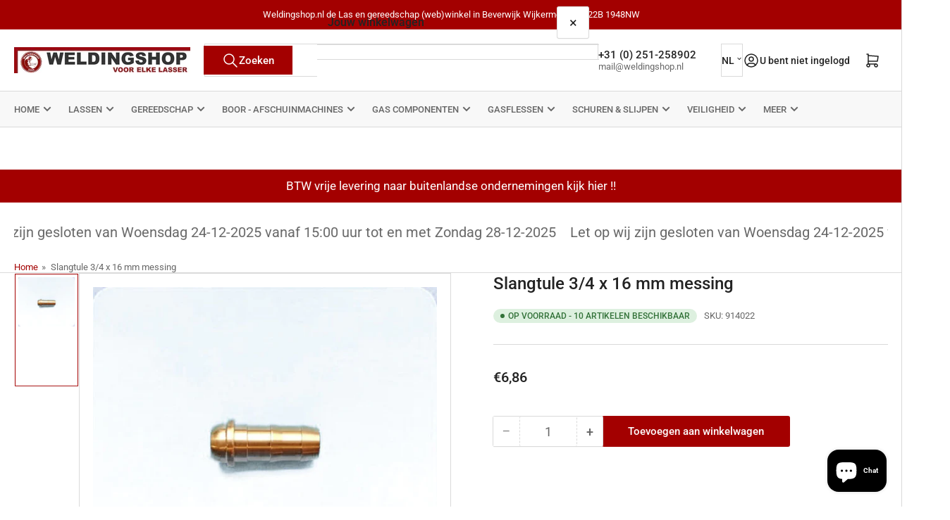

--- FILE ---
content_type: text/html; charset=utf-8
request_url: https://www.weldingshop.nl/products/slangtule-3-4-x-13-mm
body_size: 52104
content:
<!doctype html>
<html
  lang="nl"
  
>
  <head>
    <meta charset="utf-8">
    <meta name="viewport" content="width=device-width, initial-scale=1">

    <title>
      Slangtule 3/4 x 16 mm messing
 &ndash; Weldingshop.nl</title>

    
    <link rel="preconnect" href="//cdn.shopify.com" crossorigin>
    

    
      
      <link rel="preconnect" href="//fonts.shopifycdn.com" crossorigin>
      
    

    
    
      <link
        rel="preload"
        as="font"
        href="//www.weldingshop.nl/cdn/fonts/roboto/roboto_n4.2019d890f07b1852f56ce63ba45b2db45d852cba.woff2"
        type="font/woff2"
        crossorigin
      >
    
    
      <link
        rel="preload"
        as="font"
        href="//www.weldingshop.nl/cdn/fonts/roboto/roboto_n5.250d51708d76acbac296b0e21ede8f81de4e37aa.woff2"
        type="font/woff2"
        crossorigin
      >
    
    
    



<style data-shopify>
   @font-face {
  font-family: Roboto;
  font-weight: 400;
  font-style: normal;
  font-display: swap;
  src: url("//www.weldingshop.nl/cdn/fonts/roboto/roboto_n4.2019d890f07b1852f56ce63ba45b2db45d852cba.woff2") format("woff2"),
       url("//www.weldingshop.nl/cdn/fonts/roboto/roboto_n4.238690e0007583582327135619c5f7971652fa9d.woff") format("woff");
}

   @font-face {
  font-family: Roboto;
  font-weight: 700;
  font-style: normal;
  font-display: swap;
  src: url("//www.weldingshop.nl/cdn/fonts/roboto/roboto_n7.f38007a10afbbde8976c4056bfe890710d51dec2.woff2") format("woff2"),
       url("//www.weldingshop.nl/cdn/fonts/roboto/roboto_n7.94bfdd3e80c7be00e128703d245c207769d763f9.woff") format("woff");
}

   @font-face {
  font-family: Roboto;
  font-weight: 400;
  font-style: italic;
  font-display: swap;
  src: url("//www.weldingshop.nl/cdn/fonts/roboto/roboto_i4.57ce898ccda22ee84f49e6b57ae302250655e2d4.woff2") format("woff2"),
       url("//www.weldingshop.nl/cdn/fonts/roboto/roboto_i4.b21f3bd061cbcb83b824ae8c7671a82587b264bf.woff") format("woff");
}

   @font-face {
  font-family: Roboto;
  font-weight: 700;
  font-style: italic;
  font-display: swap;
  src: url("//www.weldingshop.nl/cdn/fonts/roboto/roboto_i7.7ccaf9410746f2c53340607c42c43f90a9005937.woff2") format("woff2"),
       url("//www.weldingshop.nl/cdn/fonts/roboto/roboto_i7.49ec21cdd7148292bffea74c62c0df6e93551516.woff") format("woff");
}

   @font-face {
  font-family: Roboto;
  font-weight: 500;
  font-style: normal;
  font-display: swap;
  src: url("//www.weldingshop.nl/cdn/fonts/roboto/roboto_n5.250d51708d76acbac296b0e21ede8f81de4e37aa.woff2") format("woff2"),
       url("//www.weldingshop.nl/cdn/fonts/roboto/roboto_n5.535e8c56f4cbbdea416167af50ab0ff1360a3949.woff") format("woff");
}

   @font-face {
  font-family: Roboto;
  font-weight: 700;
  font-style: normal;
  font-display: swap;
  src: url("//www.weldingshop.nl/cdn/fonts/roboto/roboto_n7.f38007a10afbbde8976c4056bfe890710d51dec2.woff2") format("woff2"),
       url("//www.weldingshop.nl/cdn/fonts/roboto/roboto_n7.94bfdd3e80c7be00e128703d245c207769d763f9.woff") format("woff");
}

   @font-face {
  font-family: Roboto;
  font-weight: 500;
  font-style: italic;
  font-display: swap;
  src: url("//www.weldingshop.nl/cdn/fonts/roboto/roboto_i5.0ae24363bf5844e2ee3295d84078d36c9bd0faf4.woff2") format("woff2"),
       url("//www.weldingshop.nl/cdn/fonts/roboto/roboto_i5.a9cdb6a43048799fe739d389c60b64059e33cf12.woff") format("woff");
}

   @font-face {
  font-family: Roboto;
  font-weight: 700;
  font-style: italic;
  font-display: swap;
  src: url("//www.weldingshop.nl/cdn/fonts/roboto/roboto_i7.7ccaf9410746f2c53340607c42c43f90a9005937.woff2") format("woff2"),
       url("//www.weldingshop.nl/cdn/fonts/roboto/roboto_i7.49ec21cdd7148292bffea74c62c0df6e93551516.woff") format("woff");
}

@font-face {
  font-family: Roboto;
  font-weight: 500;
  font-style: normal;
  font-display: swap;
  src: url("//www.weldingshop.nl/cdn/fonts/roboto/roboto_n5.250d51708d76acbac296b0e21ede8f81de4e37aa.woff2") format("woff2"),
       url("//www.weldingshop.nl/cdn/fonts/roboto/roboto_n5.535e8c56f4cbbdea416167af50ab0ff1360a3949.woff") format("woff");
}

:root {
   	--page-width: 146rem;
   	--spacing-base-1: 2rem;

   	--grid-desktop-horizontal-spacing: 20px;
   	--grid-desktop-vertical-spacing: 20px;
   	--grid-mobile-horizontal-spacing: 15px;
   	--grid-mobile-vertical-spacing: 15px;

   	--badge-radius: 24px;
   	--border-radius-base: 0;
   	--buttons-radius: 2px;
   	--inputs-radius: 0;
   	--inputs-border-width: 1px;

   	--color-base-white: #fff;
   	--color-product-review-star: #ffc700;

   	--color-sale: rgba(163 0 0 / 1.0);
   	--color-sale-background: #ff5757;
   	--color-error: rgba(163 0 0 / 1.0);
   	--color-error-background: #ffc2c2;
   	--color-success: rgba(51 114 57 / 1.0);
   	--color-success-background: #ddf0df;
   	--color-warning: rgba(189 107 27 / 1.0);
   	--color-warning-background: #f8e1cb;
   	--color-preorder: rgba(189 107 27 / 1.0);
   	--color-preorder-background: #f2caa3;
   	--color-backorder: rgba(51 114 57 / 1.0);
   	--color-backorder-background: #ddf0df;
   	--color-price: 35 35 35 / 1.0;
   	--color-price-discounted: 103 103 103 / 1.0;
   	--color-price-discounted-final: 35 35 35 / 1.0;

   	--font-body-family: Roboto, sans-serif;
   	--font-body-style: normal;
   	--font-body-weight: 400;
   	--font-bolder-weight: 500;

   	--font-heading-family: Roboto, sans-serif;
   	--font-heading-style: normal;
   	--font-heading-weight: 500;

   	--font-body-scale: 1.0;
   	--font-heading-scale: 1.0;
   	--font-heading-spacing: 0.0em;
   	--font-heading-transform: none;
   	--font-product-price-scale: 1.0;
   	--font-product-price-grid-scale: 0.9;

   	--font-buttons-family: Roboto,sans-serif;
   	--font-buttons-transform: none;

   --font-badges-transform: uppercase;--font-badges-size: calc(var(--font-body-scale) * 1.2rem);}

  
  	

  	:root,
  	.color-background-1 {
  		--color-background: 255 255 255 / 1.0;
  		--color-foreground: 103 103 103 / 1.0;
  		--color-foreground-alt: 35 35 35 / 1.0;
  		--color-border: 218 218 218 / 1.0;
  		--color-box-shadow: 218 218 218 / 0.2;
  		--color-accent-1: 163 0 0 / 1.0;
  		--color-accent-2: 163 0 0 / 1.0;
  		--color-button: 163 0 0 / 1.0;
  		--color-button-text: 255 255 255 / 1.0;
  		--color-secondary-button: 163 0 0 / 1.0;
  		--color-secondary-button-text: 255 255 255 / 1.0;

  	  --color-product-cards-background: 255 255 255 / 1.0;
  	  --color-product-cards-foreground: 103 103 103 / 1.0;
  	  --color-product-cards-foreground-alt: 35 35 35 / 1.0;
  	  --color-product-cards-border: 218 218 218 / 1.0;
  	  --color-product-cards-box-shadow: 218 218 218 / 0.2;
  	  --color-product-cards-price: 35 35 35 / 1.0;
  	  --color-product-cards-price-discount: 103 103 103 / 1.0;
  	  --color-product-cards-price-discount-final: 35 35 35 / 1.0;

  	  --color-inputs-background: 255 255 255 / 1.0;
  	  --color-inputs-foreground: 103 103 103 / 1.0;
  	  --color-inputs-border: 218 218 218 / 1.0;
  	  --color-inputs-box-shadow: 218 218 218 / 0.2;

  	  --color-aux-background: 255 255 255 / 1.0;
  	  --color-aux-foreground: 35 35 35 / 1.0;
  	  --color-aux-border: 218 218 218 / 1.0;
  	  --color-aux-box-shadow: 218 218 218 / 0.2;
  	}

    .color-button-background-1 {
      --color-button: 163 0 0 / 1.0;
      --color-button-text: 255 255 255 / 1.0;
      --color-secondary-button: 163 0 0 / 1.0;
      --color-secondary-button-text: 255 255 255 / 1.0;
    }
  
  	

  	
  	.color-background-2 {
  		--color-background: 248 248 248 / 1.0;
  		--color-foreground: 103 103 103 / 1.0;
  		--color-foreground-alt: 35 35 35 / 1.0;
  		--color-border: 218 218 218 / 1.0;
  		--color-box-shadow: 218 218 218 / 0.2;
  		--color-accent-1: 163 0 0 / 1.0;
  		--color-accent-2: 163 0 0 / 1.0;
  		--color-button: 163 0 0 / 1.0;
  		--color-button-text: 255 255 255 / 1.0;
  		--color-secondary-button: 163 0 0 / 1.0;
  		--color-secondary-button-text: 255 255 255 / 1.0;

  	  --color-product-cards-background: 255 255 255 / 1.0;
  	  --color-product-cards-foreground: 103 103 103 / 1.0;
  	  --color-product-cards-foreground-alt: 35 35 35 / 1.0;
  	  --color-product-cards-border: 218 218 218 / 1.0;
  	  --color-product-cards-box-shadow: 218 218 218 / 0.2;
  	  --color-product-cards-price: 35 35 35 / 1.0;
  	  --color-product-cards-price-discount: 103 103 103 / 1.0;
  	  --color-product-cards-price-discount-final: 35 35 35 / 1.0;

  	  --color-inputs-background: 255 255 255 / 1.0;
  	  --color-inputs-foreground: 103 103 103 / 1.0;
  	  --color-inputs-border: 218 218 218 / 1.0;
  	  --color-inputs-box-shadow: 218 218 218 / 0.2;

  	  --color-aux-background: 255 255 255 / 1.0;
  	  --color-aux-foreground: 35 35 35 / 1.0;
  	  --color-aux-border: 218 218 218 / 1.0;
  	  --color-aux-box-shadow: 218 218 218 / 0.2;
  	}

    .color-button-background-2 {
      --color-button: 163 0 0 / 1.0;
      --color-button-text: 255 255 255 / 1.0;
      --color-secondary-button: 163 0 0 / 1.0;
      --color-secondary-button-text: 255 255 255 / 1.0;
    }
  
  	

  	
  	.color-accent-1 {
  		--color-background: 163 0 0 / 1.0;
  		--color-foreground: 255 255 255 / 1.0;
  		--color-foreground-alt: 255 255 255 / 1.0;
  		--color-border: 255 255 255 / 0.2;
  		--color-box-shadow: 255 255 255 / 0.2;
  		--color-accent-1: 255 255 255 / 1.0;
  		--color-accent-2: 163 0 0 / 1.0;
  		--color-button: 163 0 0 / 1.0;
  		--color-button-text: 255 255 255 / 1.0;
  		--color-secondary-button: 255 255 255 / 1.0;
  		--color-secondary-button-text: 163 0 0 / 1.0;

  	  --color-product-cards-background: 255 255 255 / 1.0;
  	  --color-product-cards-foreground: 103 103 103 / 1.0;
  	  --color-product-cards-foreground-alt: 35 35 35 / 1.0;
  	  --color-product-cards-border: 218 218 218 / 1.0;
  	  --color-product-cards-box-shadow: 218 218 218 / 0.2;
  	  --color-product-cards-price: 35 35 35 / 1.0;
  	  --color-product-cards-price-discount: 103 103 103 / 1.0;
  	  --color-product-cards-price-discount-final: 35 35 35 / 1.0;

  	  --color-inputs-background: 255 255 255 / 1.0;
  	  --color-inputs-foreground: 103 103 103 / 1.0;
  	  --color-inputs-border: 218 218 218 / 1.0;
  	  --color-inputs-box-shadow: 218 218 218 / 0.2;

  	  --color-aux-background: 255 255 255 / 1.0;
  	  --color-aux-foreground: 35 35 35 / 1.0;
  	  --color-aux-border: 218 218 218 / 1.0;
  	  --color-aux-box-shadow: 218 218 218 / 0.2;
  	}

    .color-button-accent-1 {
      --color-button: 163 0 0 / 1.0;
      --color-button-text: 255 255 255 / 1.0;
      --color-secondary-button: 255 255 255 / 1.0;
      --color-secondary-button-text: 163 0 0 / 1.0;
    }
  
  	

  	
  	.color-accent-2 {
  		--color-background: 163 0 0 / 1.0;
  		--color-foreground: 255 255 255 / 1.0;
  		--color-foreground-alt: 255 255 255 / 1.0;
  		--color-border: 255 255 255 / 0.25;
  		--color-box-shadow: 255 255 255 / 0.2;
  		--color-accent-1: 255 255 255 / 1.0;
  		--color-accent-2: 163 0 0 / 1.0;
  		--color-button: 163 0 0 / 1.0;
  		--color-button-text: 255 255 255 / 1.0;
  		--color-secondary-button: 255 255 255 / 1.0;
  		--color-secondary-button-text: 163 0 0 / 1.0;

  	  --color-product-cards-background: 255 255 255 / 1.0;
  	  --color-product-cards-foreground: 103 103 103 / 1.0;
  	  --color-product-cards-foreground-alt: 35 35 35 / 1.0;
  	  --color-product-cards-border: 218 218 218 / 1.0;
  	  --color-product-cards-box-shadow: 218 218 218 / 0.2;
  	  --color-product-cards-price: 35 35 35 / 1.0;
  	  --color-product-cards-price-discount: 103 103 103 / 1.0;
  	  --color-product-cards-price-discount-final: 35 35 35 / 1.0;

  	  --color-inputs-background: 255 255 255 / 1.0;
  	  --color-inputs-foreground: 103 103 103 / 1.0;
  	  --color-inputs-border: 218 218 218 / 1.0;
  	  --color-inputs-box-shadow: 218 218 218 / 0.2;

  	  --color-aux-background: 255 255 255 / 1.0;
  	  --color-aux-foreground: 35 35 35 / 1.0;
  	  --color-aux-border: 218 218 218 / 1.0;
  	  --color-aux-box-shadow: 218 218 218 / 0.2;
  	}

    .color-button-accent-2 {
      --color-button: 163 0 0 / 1.0;
      --color-button-text: 255 255 255 / 1.0;
      --color-secondary-button: 255 255 255 / 1.0;
      --color-secondary-button-text: 163 0 0 / 1.0;
    }
  
  	

  	
  	.color-accent-3 {
  		--color-background: 35 35 35 / 1.0;
  		--color-foreground: 255 255 255 / 1.0;
  		--color-foreground-alt: 255 255 255 / 1.0;
  		--color-border: 255 255 255 / 0.1;
  		--color-box-shadow: 255 255 255 / 0.2;
  		--color-accent-1: 255 255 255 / 1.0;
  		--color-accent-2: 163 0 0 / 1.0;
  		--color-button: 163 0 0 / 1.0;
  		--color-button-text: 255 255 255 / 1.0;
  		--color-secondary-button: 163 0 0 / 1.0;
  		--color-secondary-button-text: 255 255 255 / 1.0;

  	  --color-product-cards-background: 255 255 255 / 1.0;
  	  --color-product-cards-foreground: 103 103 103 / 1.0;
  	  --color-product-cards-foreground-alt: 35 35 35 / 1.0;
  	  --color-product-cards-border: 218 218 218 / 1.0;
  	  --color-product-cards-box-shadow: 218 218 218 / 0.2;
  	  --color-product-cards-price: 35 35 35 / 1.0;
  	  --color-product-cards-price-discount: 103 103 103 / 1.0;
  	  --color-product-cards-price-discount-final: 35 35 35 / 1.0;

  	  --color-inputs-background: 255 255 255 / 1.0;
  	  --color-inputs-foreground: 103 103 103 / 1.0;
  	  --color-inputs-border: 218 218 218 / 1.0;
  	  --color-inputs-box-shadow: 218 218 218 / 0.2;

  	  --color-aux-background: 255 255 255 / 1.0;
  	  --color-aux-foreground: 35 35 35 / 1.0;
  	  --color-aux-border: 218 218 218 / 1.0;
  	  --color-aux-box-shadow: 218 218 218 / 0.2;
  	}

    .color-button-accent-3 {
      --color-button: 163 0 0 / 1.0;
      --color-button-text: 255 255 255 / 1.0;
      --color-secondary-button: 163 0 0 / 1.0;
      --color-secondary-button-text: 255 255 255 / 1.0;
    }
  

  body, .color-background-1, .color-background-2, .color-accent-1, .color-accent-2, .color-accent-3 {
  	color: rgba(var(--color-foreground));
  	background-color: rgba(var(--color-background));
  }
</style>


    <style>
      html {
        box-sizing: border-box;
        -ms-overflow-style: scrollbar;
        -webkit-tap-highlight-color: rgba(0, 0, 0, 0);
        height: 100%;
        font-size: calc(var(--font-body-scale) * 62.5%);
        scroll-behavior: smooth;
        line-height: 1.15;
        -webkit-text-size-adjust: 100%;
      }

      * {
        box-sizing: inherit;
      }

      *::before,
      *::after {
        box-sizing: inherit;
      }

      body {
        min-height: 100%;
        font-size: 1.5rem;
        line-height: calc(1 + 0.6 / var(--font-body-scale));
        font-family: var(--font-body-family);
        font-style: var(--font-body-style);
        font-weight: var(--font-body-weight);
        text-transform: none;
        -webkit-font-smoothing: antialiased;
        -moz-osx-font-smoothing: grayscale;
        word-wrap: break-word;
        overflow-wrap: break-word;
        margin: 0;
      }

      .drawer {
        position: fixed;
        top: 0;
        inset-inline-end: 0;
        height: 100dvh;
        width: 85vw;
        max-width: 40rem;
        transform: translateX(calc(100% + 5rem));
      }

      [dir='rtl'] .drawer {
        transform: translateX(calc(-100% - 5rem));
      }

      .dropdown-list-wrap {
        visibility: hidden;
        opacity: 0;
      }

      .breadcrumb {
        display: none;
      }

      @media (min-width: 990px) {
        .breadcrumb {
          display: block;
        }
      }

      slideshow-component {
        display: block;
        height: auto;
        overflow: visible;
      }

      .slideshow {
        position: relative;
        display: block;
        overflow: hidden;
      }

      .slideshow-slide {
        position: relative;
        width: 100%;
        display: block;
        flex: none;
      }
    </style>

    <link href="//www.weldingshop.nl/cdn/shop/t/32/assets/base.css?v=178006431121266981831765211031" rel="stylesheet" type="text/css" media="all" />

    <script src="//www.weldingshop.nl/cdn/shop/t/32/assets/pubsub.js?v=73917151684401660251765211066" defer="defer"></script>
    <script src="//www.weldingshop.nl/cdn/shop/t/32/assets/scripts.js?v=178920705890151292191765211069" defer="defer"></script>

    <script>window.performance && window.performance.mark && window.performance.mark('shopify.content_for_header.start');</script><meta name="google-site-verification" content="Sh-d8bbwO_nJEbuHK-Rm8pJb4cpaakBUpbHxma0Z7Ok">
<meta id="shopify-digital-wallet" name="shopify-digital-wallet" content="/8625815612/digital_wallets/dialog">
<meta name="shopify-checkout-api-token" content="67f7e081547c2387c2cac0effaa27ea2">
<meta id="in-context-paypal-metadata" data-shop-id="8625815612" data-venmo-supported="false" data-environment="production" data-locale="nl_NL" data-paypal-v4="true" data-currency="EUR">
<link rel="alternate" hreflang="x-default" href="https://www.weldingshop.nl/products/slangtule-3-4-x-13-mm">
<link rel="alternate" hreflang="fr" href="https://www.weldingshop.nl/fr/products/slangtule-3-4-x-13-mm">
<link rel="alternate" hreflang="en" href="https://www.weldingshop.nl/en/products/slangtule-3-4-x-13-mm">
<link rel="alternate" hreflang="de" href="https://www.weldingshop.nl/de/products/slangtule-3-4-x-13-mm">
<link rel="alternate" type="application/json+oembed" href="https://www.weldingshop.nl/products/slangtule-3-4-x-13-mm.oembed">
<script async="async" src="/checkouts/internal/preloads.js?locale=nl-NL"></script>
<link rel="preconnect" href="https://shop.app" crossorigin="anonymous">
<script async="async" src="https://shop.app/checkouts/internal/preloads.js?locale=nl-NL&shop_id=8625815612" crossorigin="anonymous"></script>
<script id="apple-pay-shop-capabilities" type="application/json">{"shopId":8625815612,"countryCode":"NL","currencyCode":"EUR","merchantCapabilities":["supports3DS"],"merchantId":"gid:\/\/shopify\/Shop\/8625815612","merchantName":"Weldingshop.nl","requiredBillingContactFields":["postalAddress","email","phone"],"requiredShippingContactFields":["postalAddress","email","phone"],"shippingType":"shipping","supportedNetworks":["visa","maestro","masterCard","amex"],"total":{"type":"pending","label":"Weldingshop.nl","amount":"1.00"},"shopifyPaymentsEnabled":true,"supportsSubscriptions":true}</script>
<script id="shopify-features" type="application/json">{"accessToken":"67f7e081547c2387c2cac0effaa27ea2","betas":["rich-media-storefront-analytics"],"domain":"www.weldingshop.nl","predictiveSearch":true,"shopId":8625815612,"locale":"nl"}</script>
<script>var Shopify = Shopify || {};
Shopify.shop = "weldingshop-nl.myshopify.com";
Shopify.locale = "nl";
Shopify.currency = {"active":"EUR","rate":"1.0"};
Shopify.country = "NL";
Shopify.theme = {"name":"Weldingshop met thema Athens 6.3.0","id":179849560393,"schema_name":"Athens","schema_version":"6.3.0","theme_store_id":1608,"role":"main"};
Shopify.theme.handle = "null";
Shopify.theme.style = {"id":null,"handle":null};
Shopify.cdnHost = "www.weldingshop.nl/cdn";
Shopify.routes = Shopify.routes || {};
Shopify.routes.root = "/";</script>
<script type="module">!function(o){(o.Shopify=o.Shopify||{}).modules=!0}(window);</script>
<script>!function(o){function n(){var o=[];function n(){o.push(Array.prototype.slice.apply(arguments))}return n.q=o,n}var t=o.Shopify=o.Shopify||{};t.loadFeatures=n(),t.autoloadFeatures=n()}(window);</script>
<script>
  window.ShopifyPay = window.ShopifyPay || {};
  window.ShopifyPay.apiHost = "shop.app\/pay";
  window.ShopifyPay.redirectState = null;
</script>
<script id="shop-js-analytics" type="application/json">{"pageType":"product"}</script>
<script defer="defer" async type="module" src="//www.weldingshop.nl/cdn/shopifycloud/shop-js/modules/v2/client.init-shop-cart-sync_CQCZGmk1.nl.esm.js"></script>
<script defer="defer" async type="module" src="//www.weldingshop.nl/cdn/shopifycloud/shop-js/modules/v2/chunk.common_Qh2VktjN.esm.js"></script>
<script type="module">
  await import("//www.weldingshop.nl/cdn/shopifycloud/shop-js/modules/v2/client.init-shop-cart-sync_CQCZGmk1.nl.esm.js");
await import("//www.weldingshop.nl/cdn/shopifycloud/shop-js/modules/v2/chunk.common_Qh2VktjN.esm.js");

  window.Shopify.SignInWithShop?.initShopCartSync?.({"fedCMEnabled":true,"windoidEnabled":true});

</script>
<script>
  window.Shopify = window.Shopify || {};
  if (!window.Shopify.featureAssets) window.Shopify.featureAssets = {};
  window.Shopify.featureAssets['shop-js'] = {"shop-cart-sync":["modules/v2/client.shop-cart-sync_DYbEklgP.nl.esm.js","modules/v2/chunk.common_Qh2VktjN.esm.js"],"init-fed-cm":["modules/v2/client.init-fed-cm__ErewuRD.nl.esm.js","modules/v2/chunk.common_Qh2VktjN.esm.js"],"init-shop-email-lookup-coordinator":["modules/v2/client.init-shop-email-lookup-coordinator_DVvDgYZD.nl.esm.js","modules/v2/chunk.common_Qh2VktjN.esm.js"],"shop-cash-offers":["modules/v2/client.shop-cash-offers_DlO6Qxt5.nl.esm.js","modules/v2/chunk.common_Qh2VktjN.esm.js","modules/v2/chunk.modal_AuYeqjM3.esm.js"],"shop-button":["modules/v2/client.shop-button_DDXvm0ww.nl.esm.js","modules/v2/chunk.common_Qh2VktjN.esm.js"],"init-windoid":["modules/v2/client.init-windoid_0Lf619BU.nl.esm.js","modules/v2/chunk.common_Qh2VktjN.esm.js"],"avatar":["modules/v2/client.avatar_BTnouDA3.nl.esm.js"],"init-shop-cart-sync":["modules/v2/client.init-shop-cart-sync_CQCZGmk1.nl.esm.js","modules/v2/chunk.common_Qh2VktjN.esm.js"],"shop-toast-manager":["modules/v2/client.shop-toast-manager_BG9hizfj.nl.esm.js","modules/v2/chunk.common_Qh2VktjN.esm.js"],"pay-button":["modules/v2/client.pay-button_Bbf1ICKo.nl.esm.js","modules/v2/chunk.common_Qh2VktjN.esm.js"],"shop-login-button":["modules/v2/client.shop-login-button_BGVZZ2yR.nl.esm.js","modules/v2/chunk.common_Qh2VktjN.esm.js","modules/v2/chunk.modal_AuYeqjM3.esm.js"],"init-customer-accounts-sign-up":["modules/v2/client.init-customer-accounts-sign-up_Nl0OguTu.nl.esm.js","modules/v2/client.shop-login-button_BGVZZ2yR.nl.esm.js","modules/v2/chunk.common_Qh2VktjN.esm.js","modules/v2/chunk.modal_AuYeqjM3.esm.js"],"init-shop-for-new-customer-accounts":["modules/v2/client.init-shop-for-new-customer-accounts_DUWFFbho.nl.esm.js","modules/v2/client.shop-login-button_BGVZZ2yR.nl.esm.js","modules/v2/chunk.common_Qh2VktjN.esm.js","modules/v2/chunk.modal_AuYeqjM3.esm.js"],"init-customer-accounts":["modules/v2/client.init-customer-accounts_CgdWI3Pk.nl.esm.js","modules/v2/client.shop-login-button_BGVZZ2yR.nl.esm.js","modules/v2/chunk.common_Qh2VktjN.esm.js","modules/v2/chunk.modal_AuYeqjM3.esm.js"],"shop-follow-button":["modules/v2/client.shop-follow-button_CE4JIj_m.nl.esm.js","modules/v2/chunk.common_Qh2VktjN.esm.js","modules/v2/chunk.modal_AuYeqjM3.esm.js"],"lead-capture":["modules/v2/client.lead-capture_CnrlSZO3.nl.esm.js","modules/v2/chunk.common_Qh2VktjN.esm.js","modules/v2/chunk.modal_AuYeqjM3.esm.js"],"checkout-modal":["modules/v2/client.checkout-modal_DTwyTBIx.nl.esm.js","modules/v2/chunk.common_Qh2VktjN.esm.js","modules/v2/chunk.modal_AuYeqjM3.esm.js"],"shop-login":["modules/v2/client.shop-login_DZkpG60q.nl.esm.js","modules/v2/chunk.common_Qh2VktjN.esm.js","modules/v2/chunk.modal_AuYeqjM3.esm.js"],"payment-terms":["modules/v2/client.payment-terms_ColZi-EO.nl.esm.js","modules/v2/chunk.common_Qh2VktjN.esm.js","modules/v2/chunk.modal_AuYeqjM3.esm.js"]};
</script>
<script>(function() {
  var isLoaded = false;
  function asyncLoad() {
    if (isLoaded) return;
    isLoaded = true;
    var urls = ["https:\/\/cloudsearch-1f874.kxcdn.com\/shopify.js?srp=\/a\/search\u0026filtersEnabled=1\u0026markets=1\u0026shop=weldingshop-nl.myshopify.com","https:\/\/sbzstag.cirkleinc.com\/?shop=weldingshop-nl.myshopify.com"];
    for (var i = 0; i < urls.length; i++) {
      var s = document.createElement('script');
      s.type = 'text/javascript';
      s.async = true;
      s.src = urls[i];
      var x = document.getElementsByTagName('script')[0];
      x.parentNode.insertBefore(s, x);
    }
  };
  if(window.attachEvent) {
    window.attachEvent('onload', asyncLoad);
  } else {
    window.addEventListener('load', asyncLoad, false);
  }
})();</script>
<script id="__st">var __st={"a":8625815612,"offset":3600,"reqid":"1a7ec34d-b50f-486a-91fd-22098113cd43-1766938756","pageurl":"www.weldingshop.nl\/products\/slangtule-3-4-x-13-mm","u":"226c527d9e8e","p":"product","rtyp":"product","rid":2450687950908};</script>
<script>window.ShopifyPaypalV4VisibilityTracking = true;</script>
<script id="captcha-bootstrap">!function(){'use strict';const t='contact',e='account',n='new_comment',o=[[t,t],['blogs',n],['comments',n],[t,'customer']],c=[[e,'customer_login'],[e,'guest_login'],[e,'recover_customer_password'],[e,'create_customer']],r=t=>t.map((([t,e])=>`form[action*='/${t}']:not([data-nocaptcha='true']) input[name='form_type'][value='${e}']`)).join(','),a=t=>()=>t?[...document.querySelectorAll(t)].map((t=>t.form)):[];function s(){const t=[...o],e=r(t);return a(e)}const i='password',u='form_key',d=['recaptcha-v3-token','g-recaptcha-response','h-captcha-response',i],f=()=>{try{return window.sessionStorage}catch{return}},m='__shopify_v',_=t=>t.elements[u];function p(t,e,n=!1){try{const o=window.sessionStorage,c=JSON.parse(o.getItem(e)),{data:r}=function(t){const{data:e,action:n}=t;return t[m]||n?{data:e,action:n}:{data:t,action:n}}(c);for(const[e,n]of Object.entries(r))t.elements[e]&&(t.elements[e].value=n);n&&o.removeItem(e)}catch(o){console.error('form repopulation failed',{error:o})}}const l='form_type',E='cptcha';function T(t){t.dataset[E]=!0}const w=window,h=w.document,L='Shopify',v='ce_forms',y='captcha';let A=!1;((t,e)=>{const n=(g='f06e6c50-85a8-45c8-87d0-21a2b65856fe',I='https://cdn.shopify.com/shopifycloud/storefront-forms-hcaptcha/ce_storefront_forms_captcha_hcaptcha.v1.5.2.iife.js',D={infoText:'Beschermd door hCaptcha',privacyText:'Privacy',termsText:'Voorwaarden'},(t,e,n)=>{const o=w[L][v],c=o.bindForm;if(c)return c(t,g,e,D).then(n);var r;o.q.push([[t,g,e,D],n]),r=I,A||(h.body.append(Object.assign(h.createElement('script'),{id:'captcha-provider',async:!0,src:r})),A=!0)});var g,I,D;w[L]=w[L]||{},w[L][v]=w[L][v]||{},w[L][v].q=[],w[L][y]=w[L][y]||{},w[L][y].protect=function(t,e){n(t,void 0,e),T(t)},Object.freeze(w[L][y]),function(t,e,n,w,h,L){const[v,y,A,g]=function(t,e,n){const i=e?o:[],u=t?c:[],d=[...i,...u],f=r(d),m=r(i),_=r(d.filter((([t,e])=>n.includes(e))));return[a(f),a(m),a(_),s()]}(w,h,L),I=t=>{const e=t.target;return e instanceof HTMLFormElement?e:e&&e.form},D=t=>v().includes(t);t.addEventListener('submit',(t=>{const e=I(t);if(!e)return;const n=D(e)&&!e.dataset.hcaptchaBound&&!e.dataset.recaptchaBound,o=_(e),c=g().includes(e)&&(!o||!o.value);(n||c)&&t.preventDefault(),c&&!n&&(function(t){try{if(!f())return;!function(t){const e=f();if(!e)return;const n=_(t);if(!n)return;const o=n.value;o&&e.removeItem(o)}(t);const e=Array.from(Array(32),(()=>Math.random().toString(36)[2])).join('');!function(t,e){_(t)||t.append(Object.assign(document.createElement('input'),{type:'hidden',name:u})),t.elements[u].value=e}(t,e),function(t,e){const n=f();if(!n)return;const o=[...t.querySelectorAll(`input[type='${i}']`)].map((({name:t})=>t)),c=[...d,...o],r={};for(const[a,s]of new FormData(t).entries())c.includes(a)||(r[a]=s);n.setItem(e,JSON.stringify({[m]:1,action:t.action,data:r}))}(t,e)}catch(e){console.error('failed to persist form',e)}}(e),e.submit())}));const S=(t,e)=>{t&&!t.dataset[E]&&(n(t,e.some((e=>e===t))),T(t))};for(const o of['focusin','change'])t.addEventListener(o,(t=>{const e=I(t);D(e)&&S(e,y())}));const B=e.get('form_key'),M=e.get(l),P=B&&M;t.addEventListener('DOMContentLoaded',(()=>{const t=y();if(P)for(const e of t)e.elements[l].value===M&&p(e,B);[...new Set([...A(),...v().filter((t=>'true'===t.dataset.shopifyCaptcha))])].forEach((e=>S(e,t)))}))}(h,new URLSearchParams(w.location.search),n,t,e,['guest_login'])})(!0,!0)}();</script>
<script integrity="sha256-4kQ18oKyAcykRKYeNunJcIwy7WH5gtpwJnB7kiuLZ1E=" data-source-attribution="shopify.loadfeatures" defer="defer" src="//www.weldingshop.nl/cdn/shopifycloud/storefront/assets/storefront/load_feature-a0a9edcb.js" crossorigin="anonymous"></script>
<script crossorigin="anonymous" defer="defer" src="//www.weldingshop.nl/cdn/shopifycloud/storefront/assets/shopify_pay/storefront-65b4c6d7.js?v=20250812"></script>
<script data-source-attribution="shopify.dynamic_checkout.dynamic.init">var Shopify=Shopify||{};Shopify.PaymentButton=Shopify.PaymentButton||{isStorefrontPortableWallets:!0,init:function(){window.Shopify.PaymentButton.init=function(){};var t=document.createElement("script");t.src="https://www.weldingshop.nl/cdn/shopifycloud/portable-wallets/latest/portable-wallets.nl.js",t.type="module",document.head.appendChild(t)}};
</script>
<script data-source-attribution="shopify.dynamic_checkout.buyer_consent">
  function portableWalletsHideBuyerConsent(e){var t=document.getElementById("shopify-buyer-consent"),n=document.getElementById("shopify-subscription-policy-button");t&&n&&(t.classList.add("hidden"),t.setAttribute("aria-hidden","true"),n.removeEventListener("click",e))}function portableWalletsShowBuyerConsent(e){var t=document.getElementById("shopify-buyer-consent"),n=document.getElementById("shopify-subscription-policy-button");t&&n&&(t.classList.remove("hidden"),t.removeAttribute("aria-hidden"),n.addEventListener("click",e))}window.Shopify?.PaymentButton&&(window.Shopify.PaymentButton.hideBuyerConsent=portableWalletsHideBuyerConsent,window.Shopify.PaymentButton.showBuyerConsent=portableWalletsShowBuyerConsent);
</script>
<script data-source-attribution="shopify.dynamic_checkout.cart.bootstrap">document.addEventListener("DOMContentLoaded",(function(){function t(){return document.querySelector("shopify-accelerated-checkout-cart, shopify-accelerated-checkout")}if(t())Shopify.PaymentButton.init();else{new MutationObserver((function(e,n){t()&&(Shopify.PaymentButton.init(),n.disconnect())})).observe(document.body,{childList:!0,subtree:!0})}}));
</script>
<script id='scb4127' type='text/javascript' async='' src='https://www.weldingshop.nl/cdn/shopifycloud/privacy-banner/storefront-banner.js'></script><link id="shopify-accelerated-checkout-styles" rel="stylesheet" media="screen" href="https://www.weldingshop.nl/cdn/shopifycloud/portable-wallets/latest/accelerated-checkout-backwards-compat.css" crossorigin="anonymous">
<style id="shopify-accelerated-checkout-cart">
        #shopify-buyer-consent {
  margin-top: 1em;
  display: inline-block;
  width: 100%;
}

#shopify-buyer-consent.hidden {
  display: none;
}

#shopify-subscription-policy-button {
  background: none;
  border: none;
  padding: 0;
  text-decoration: underline;
  font-size: inherit;
  cursor: pointer;
}

#shopify-subscription-policy-button::before {
  box-shadow: none;
}

      </style>

<script>window.performance && window.performance.mark && window.performance.mark('shopify.content_for_header.end');</script>

    <script>
      if (Shopify.designMode) {
        document.documentElement.classList.add('shopify-design-mode');
      }
    </script>
      <meta name="description" content="De Slangtule 3/4&quot; x 16 mm is een essentieel onderdeel voor iedereen die werkt met slangverbindingen. Dit verbindingselement is vervaardigd uit hoogwaardig messing, wat zorgt voor een superieure duurzaamheid en een lange levensduur. De solide constructie maakt deze slangtule uiterst betrouwbaar, of u nu een professional">
    
    <link rel="canonical" href="https://www.weldingshop.nl/products/slangtule-3-4-x-13-mm">
    


<meta property="og:site_name" content="Weldingshop.nl">
<meta property="og:url" content="https://www.weldingshop.nl/products/slangtule-3-4-x-13-mm">
<meta property="og:title" content="Slangtule 3/4 x 16 mm messing">
<meta property="og:type" content="product">
<meta property="og:description" content="De Slangtule 3/4&quot; x 16 mm is een essentieel onderdeel voor iedereen die werkt met slangverbindingen. Dit verbindingselement is vervaardigd uit hoogwaardig messing, wat zorgt voor een superieure duurzaamheid en een lange levensduur. De solide constructie maakt deze slangtule uiterst betrouwbaar, of u nu een professional"><meta property="og:image" content="http://www.weldingshop.nl/cdn/shop/products/914022.jpg?v=1614767555">
  <meta property="og:image:secure_url" content="https://www.weldingshop.nl/cdn/shop/products/914022.jpg?v=1614767555">
  <meta property="og:image:width" content="658">
  <meta property="og:image:height" content="574"><meta
    property="og:price:amount"
    content="6,86"
  >
  <meta property="og:price:currency" content="EUR"><meta name="twitter:card" content="summary_large_image">
<meta name="twitter:title" content="Slangtule 3/4 x 16 mm messing">
<meta name="twitter:description" content="De Slangtule 3/4&quot; x 16 mm is een essentieel onderdeel voor iedereen die werkt met slangverbindingen. Dit verbindingselement is vervaardigd uit hoogwaardig messing, wat zorgt voor een superieure duurzaamheid en een lange levensduur. De solide constructie maakt deze slangtule uiterst betrouwbaar, of u nu een professional">

    
      <link
        rel="icon"
        type="image/png"
        href="//www.weldingshop.nl/cdn/shop/files/Weldingshop_logo_630af04f-5bf6-4d76-8525-1f0016d7fb62.png?crop=center&height=32&v=1655883862&width=32"
      >
    
  <script>window.is_hulkpo_installed=false</script><!-- BEGIN app block: shopify://apps/pandectes-gdpr/blocks/banner/58c0baa2-6cc1-480c-9ea6-38d6d559556a -->
  
  <script>
    
      window.PandectesSettings = {"store":{"id":8625815612,"plan":"basic","theme":"Bijgewerkte kopie van Weldingshop met thema Ath...","primaryLocale":"nl","adminMode":false,"headless":false,"storefrontRootDomain":"","checkoutRootDomain":"","storefrontAccessToken":""},"tsPublished":1762963399,"declaration":{"showType":true,"showPurpose":false,"showProvider":false,"declIntroText":"","showDateGenerated":true},"language":{"unpublished":[],"languageMode":"Single","fallbackLanguage":"nl","languageDetection":"browser","languagesSupported":[]},"texts":{"managed":{"headerText":{"nl":"We respecteren uw privacy"},"consentText":{"nl":"Onze website maakt gebruik van cookies om u een optimale gebruikservaring te bieden."},"linkText":{"nl":"Meer info"},"imprintText":{"nl":"Afdruk"},"googleLinkText":{"nl":"Privacyvoorwaarden van Google"},"allowButtonText":{"nl":"Aanvaarden"},"denyButtonText":{"nl":"Afwijzen"},"dismissButtonText":{"nl":"OK"},"leaveSiteButtonText":{"nl":"Verlaat deze site"},"preferencesButtonText":{"nl":"Voorkeuren"},"cookiePolicyText":{"nl":"Cookie beleid"},"preferencesPopupTitleText":{"nl":"Toestemmingsvoorkeuren beheren"},"preferencesPopupIntroText":{"nl":"We gebruiken cookies om de functionaliteit van de website te optimaliseren, de prestaties te analyseren en u een gepersonaliseerde ervaring te bieden. Sommige cookies zijn essentieel om de website correct te laten werken en functioneren. Die cookies kunnen niet worden uitgeschakeld. In dit venster kunt u uw voorkeur voor cookies beheren."},"preferencesPopupSaveButtonText":{"nl":"Voorkeuren opslaan"},"preferencesPopupCloseButtonText":{"nl":"Sluiten"},"preferencesPopupAcceptAllButtonText":{"nl":"Accepteer alles"},"preferencesPopupRejectAllButtonText":{"nl":"Alles afwijzen"},"cookiesDetailsText":{"nl":"Cookiegegevens"},"preferencesPopupAlwaysAllowedText":{"nl":"altijd toegestaan"},"accessSectionParagraphText":{"nl":"You have the right to be able to access your personal data at any time. This includes your account information, your order records as well as any GDPR related requests you have made so far. You have the right to request a full report of your data."},"accessSectionTitleText":{"nl":"Data Portability"},"accessSectionAccountInfoActionText":{"nl":"Persoonlijke gegevens"},"accessSectionDownloadReportActionText":{"nl":"Download alles"},"accessSectionGDPRRequestsActionText":{"nl":"Verzoeken van betrokkenen"},"accessSectionOrdersRecordsActionText":{"nl":"Bestellingen"},"rectificationSectionParagraphText":{"nl":"You have the right to request your data to be updated whenever you think it is appropriate."},"rectificationSectionTitleText":{"nl":"Data Rectification"},"rectificationCommentPlaceholder":{"nl":"Beschrijf wat u wilt bijwerken"},"rectificationCommentValidationError":{"nl":"Commentaar is verplicht"},"rectificationSectionEditAccountActionText":{"nl":"Vraag een update aan"},"erasureSectionTitleText":{"nl":"Right to be Forgotten"},"erasureSectionParagraphText":{"nl":"Use this option if you want to remove your personal and other data from our store. Keep in mind that this process will delete your account, so you will no longer be able to access or use it anymore."},"erasureSectionRequestDeletionActionText":{"nl":"Verzoek om verwijdering van persoonlijke gegevens"},"consentDate":{"nl":"Toestemmingsdatum"},"consentId":{"nl":"Toestemmings-ID"},"consentSectionChangeConsentActionText":{"nl":"Wijzig de toestemmingsvoorkeur"},"consentSectionConsentedText":{"nl":"U heeft ingestemd met het cookiebeleid van deze website op:"},"consentSectionNoConsentText":{"nl":"U heeft niet ingestemd met het cookiebeleid van deze website."},"consentSectionTitleText":{"nl":"Uw toestemming voor cookies"},"consentStatus":{"nl":"Toestemmingsvoorkeur"},"confirmationFailureMessage":{"nl":"Uw verzoek is niet geverifieerd. Probeer het opnieuw en als het probleem aanhoudt, neem dan contact op met de winkeleigenaar voor hulp"},"confirmationFailureTitle":{"nl":"Er is een probleem opgetreden"},"confirmationSuccessMessage":{"nl":"We zullen spoedig contact met u opnemen over uw verzoek."},"confirmationSuccessTitle":{"nl":"Uw verzoek is geverifieerd"},"guestsSupportEmailFailureMessage":{"nl":"Uw verzoek is niet ingediend. Probeer het opnieuw en als het probleem aanhoudt, neem dan contact op met de winkeleigenaar voor hulp."},"guestsSupportEmailFailureTitle":{"nl":"Er is een probleem opgetreden"},"guestsSupportEmailPlaceholder":{"nl":"E-mailadres"},"guestsSupportEmailSuccessMessage":{"nl":"Als je bent geregistreerd als klant van deze winkel, ontvang je binnenkort een e-mail met instructies over hoe je verder kunt gaan."},"guestsSupportEmailSuccessTitle":{"nl":"dankjewel voor je aanvraag"},"guestsSupportEmailValidationError":{"nl":"E-mail is niet geldig"},"guestsSupportInfoText":{"nl":"Log in met uw klantaccount om verder te gaan."},"submitButton":{"nl":"Indienen"},"submittingButton":{"nl":"Verzenden..."},"cancelButton":{"nl":"Annuleren"},"declIntroText":{"nl":"We gebruiken cookies om de functionaliteit van de website te optimaliseren, de prestaties te analyseren en u een gepersonaliseerde ervaring te bieden. Sommige cookies zijn essentieel om de website goed te laten werken en correct te laten functioneren. Die cookies kunnen niet worden uitgeschakeld. In dit venster kunt u uw voorkeur voor cookies beheren."},"declName":{"nl":"Naam"},"declPurpose":{"nl":"Doel"},"declType":{"nl":"Type"},"declRetention":{"nl":"Behoud"},"declProvider":{"nl":"Aanbieder"},"declFirstParty":{"nl":"Directe"},"declThirdParty":{"nl":"Derde partij"},"declSeconds":{"nl":"seconden"},"declMinutes":{"nl":"minuten"},"declHours":{"nl":"uur"},"declDays":{"nl":"dagen"},"declWeeks":{"nl":"week(en)"},"declMonths":{"nl":"maanden"},"declYears":{"nl":"jaren"},"declSession":{"nl":"Sessie"},"declDomain":{"nl":"Domein"},"declPath":{"nl":"Pad"}},"categories":{"strictlyNecessaryCookiesTitleText":{"nl":"Strictly necessary cookies"},"strictlyNecessaryCookiesDescriptionText":{"nl":"These cookies are essential in order to enable you to move around the website and use its features, such as accessing secure areas of the website. Without these cookies services you have asked for, like shopping baskets or e-billing, cannot be provided."},"functionalityCookiesTitleText":{"nl":"Functionality cookies"},"functionalityCookiesDescriptionText":{"nl":"These cookies allow the website to remember choices you make (such as your user name, language or the region you are in) and provide enhanced, more personal features. For instance, a website may be able to provide you with local weather reports or traffic news by storing in a cookie the region in which you are currently located. These cookies can also be used to remember changes you have made to text size, fonts and other parts of web pages that you can customise. They may also be used to provide services you have asked for such as watching a video or commenting on a blog. The information these cookies collect may be anonymised and they cannot track your browsing activity on other websites."},"performanceCookiesTitleText":{"nl":"Performance cookies"},"performanceCookiesDescriptionText":{"nl":"These cookies collect information about how visitors use a website, for instance which pages visitors go to most often, and if they get error messages from web pages. These cookies don’t collect information that identifies a visitor. All information these cookies collect is aggregated and therefore anonymous. It is only used to improve how a website works."},"targetingCookiesTitleText":{"nl":"Targeting cookies"},"targetingCookiesDescriptionText":{"nl":"These cookies are used to deliver adverts more relevant to you and your interests They are also used to limit the number of times you see an advertisement as well as help measure the effectiveness of the advertising campaign. They are usually placed by advertising networks with the website operator’s permission. They remember that you have visited a website and this information is shared with other organisations such as advertisers. Quite often targeting or advertising cookies will be linked to site functionality provided by the other organisation."},"unclassifiedCookiesTitleText":{"nl":"Unclassified cookies"},"unclassifiedCookiesDescriptionText":{"nl":"Unclassified cookies are cookies that we are in the process of classifying, together with the providers of individual cookies."}},"auto":{}},"library":{"previewMode":false,"fadeInTimeout":0,"defaultBlocked":7,"showLink":true,"showImprintLink":false,"showGoogleLink":false,"enabled":true,"cookie":{"expiryDays":365,"secure":true,"domain":""},"dismissOnScroll":false,"dismissOnWindowClick":false,"dismissOnTimeout":false,"palette":{"popup":{"background":"#DADADA","backgroundForCalculations":{"a":1,"b":218,"g":218,"r":218},"text":"#000000"},"button":{"background":"#970A10","backgroundForCalculations":{"a":1,"b":16,"g":10,"r":151},"text":"#FFFFFF","textForCalculation":{"a":1,"b":255,"g":255,"r":255},"border":"transparent"}},"content":{"href":"https://weldingshop-nl.myshopify.com/pages/privacy-beleid","imprintHref":"/","close":"&#10005;","target":"_blank","logo":""},"window":"<div role=\"dialog\" aria-label=\"{{header}}\" aria-describedby=\"cookieconsent:desc\" id=\"pandectes-banner\" class=\"cc-window-wrapper cc-bottom-wrapper\"><div class=\"pd-cookie-banner-window cc-window {{classes}}\">{{children}}</div></div>","compliance":{"opt-both":"<div class=\"cc-compliance cc-highlight\">{{deny}}{{allow}}</div>"},"type":"opt-both","layouts":{"basic":"{{messagelink}}{{compliance}}"},"position":"bottom","theme":"classic","revokable":true,"animateRevokable":true,"revokableReset":false,"revokableLogoUrl":"https://weldingshop-nl.myshopify.com/cdn/shop/files/pandectes-reopen-logo.png","revokablePlacement":"bottom-left","revokableMarginHorizontal":15,"revokableMarginVertical":15,"static":false,"autoAttach":true,"hasTransition":true,"blacklistPage":[""],"elements":{"close":"<button aria-label=\"\" type=\"button\" class=\"cc-close\">{{close}}</button>","dismiss":"<button type=\"button\" class=\"cc-btn cc-btn-decision cc-dismiss\">{{dismiss}}</button>","allow":"<button type=\"button\" class=\"cc-btn cc-btn-decision cc-allow\">{{allow}}</button>","deny":"<button type=\"button\" class=\"cc-btn cc-btn-decision cc-deny\">{{deny}}</button>","preferences":"<button type=\"button\" class=\"cc-btn cc-settings\" aria-controls=\"pd-cp-preferences\" onclick=\"Pandectes.fn.openPreferences()\">{{preferences}}</button>"}},"geolocation":{"auOnly":false,"brOnly":false,"caOnly":false,"chOnly":false,"euOnly":false,"jpOnly":false,"nzOnly":false,"thOnly":false,"zaOnly":false,"canadaOnly":false,"canadaLaw25":false,"canadaPipeda":false,"globalVisibility":true},"dsr":{"guestsSupport":false,"accessSectionDownloadReportAuto":false},"banner":{"resetTs":1636800225,"extraCss":"        .cc-banner-logo {max-width: 24em!important;}    @media(min-width: 768px) {.cc-window.cc-floating{max-width: 24em!important;width: 24em!important;}}    .cc-message, .pd-cookie-banner-window .cc-header, .cc-logo {text-align: left}    .cc-window-wrapper{z-index: 16777100;}    .cc-window{z-index: 16777100;font-family: Helvetica,Calibri,Arial,sans-serif;}    .pd-cookie-banner-window .cc-header{font-family: Helvetica,Calibri,Arial,sans-serif;}    .pd-cp-ui{font-family: Helvetica,Calibri,Arial,sans-serif; background-color: #DADADA;color:#000000;}    button.pd-cp-btn, a.pd-cp-btn{background-color:#970A10;color:#FFFFFF!important;}    input + .pd-cp-preferences-slider{background-color: rgba(0, 0, 0, 0.3)}    .pd-cp-scrolling-section::-webkit-scrollbar{background-color: rgba(0, 0, 0, 0.3)}    input:checked + .pd-cp-preferences-slider{background-color: rgba(0, 0, 0, 1)}    .pd-cp-scrolling-section::-webkit-scrollbar-thumb {background-color: rgba(0, 0, 0, 1)}    .pd-cp-ui-close{color:#000000;}    .pd-cp-preferences-slider:before{background-color: #DADADA}    .pd-cp-title:before {border-color: #000000!important}    .pd-cp-preferences-slider{background-color:#000000}    .pd-cp-toggle{color:#000000!important}    @media(max-width:699px) {.pd-cp-ui-close-top svg {fill: #000000}}    .pd-cp-toggle:hover,.pd-cp-toggle:visited,.pd-cp-toggle:active{color:#000000!important}    .pd-cookie-banner-window {}  ","customJavascript":{},"showPoweredBy":false,"logoHeight":40,"revokableTrigger":false,"hybridStrict":false,"cookiesBlockedByDefault":"7","isActive":false,"implicitSavePreferences":false,"cookieIcon":true,"blockBots":false,"showCookiesDetails":true,"hasTransition":true,"blockingPage":false,"showOnlyLandingPage":false,"leaveSiteUrl":"https://pandectes.io","linkRespectStoreLang":false},"cookies":{"0":[{"name":"secure_customer_sig","type":"http","domain":"www.weldingshop.nl","path":"/","provider":"Shopify","firstParty":true,"retention":"1 year(s)","session":false,"expires":1,"unit":"declYears","purpose":{"nl":"Gebruikt in verband met klantenlogin."}},{"name":"localization","type":"http","domain":"www.weldingshop.nl","path":"/","provider":"Shopify","firstParty":true,"retention":"1 year(s)","session":false,"expires":1,"unit":"declYears","purpose":{"nl":"Shopify-winkellokalisatie"}},{"name":"cart_currency","type":"http","domain":"www.weldingshop.nl","path":"/","provider":"Shopify","firstParty":true,"retention":"2 ","session":false,"expires":2,"unit":"declSession","purpose":{"nl":"De cookie is nodig voor de veilige betaal- en betaalfunctie op de website. Deze functie wordt geleverd door shopify.com."}},{"name":"_pandectes_gdpr","type":"http","domain":".www.weldingshop.nl","path":"/","provider":"Pandectes","firstParty":true,"retention":"6 month(s)","session":false,"expires":6,"unit":"declMonths","purpose":{"nl":"Gebruikt voor de functionaliteit van de banner voor toestemming voor cookies."}},{"name":"shopify_pay_redirect","type":"http","domain":"www.weldingshop.nl","path":"/","provider":"Shopify","firstParty":true,"retention":"1 hour(s)","session":false,"expires":1,"unit":"declHours","purpose":{"nl":"De cookie is nodig voor de veilige betaal- en betaalfunctie op de website. Deze functie wordt geleverd door shopify.com."}},{"name":"_cmp_a","type":"http","domain":".weldingshop.nl","path":"/","provider":"Shopify","firstParty":false,"retention":"1 day(s)","session":false,"expires":1,"unit":"declDays","purpose":{"nl":"Wordt gebruikt voor het beheren van de privacy-instellingen van klanten."}},{"name":"_tracking_consent","type":"http","domain":".weldingshop.nl","path":"/","provider":"Shopify","firstParty":false,"retention":"1 year(s)","session":false,"expires":1,"unit":"declYears","purpose":{"nl":"Voorkeuren volgen."}},{"name":"keep_alive","type":"http","domain":"www.weldingshop.nl","path":"/","provider":"Shopify","firstParty":true,"retention":"30 minute(s)","session":false,"expires":30,"unit":"declMinutes","purpose":{"nl":"Gebruikt in verband met lokalisatie van kopers."}},{"name":"locale_bar_accepted","type":"http","domain":"www.weldingshop.nl","path":"/","provider":"Shopify","firstParty":true,"retention":"Session","session":true,"expires":-55,"unit":"declYears","purpose":{"nl":"Deze cookie wordt geleverd door de Geolocatie-app en wordt gebruikt om de balk te laden."}},{"name":"_shopify_essential","type":"http","domain":"www.weldingshop.nl","path":"/","provider":"Shopify","firstParty":true,"retention":"1 year(s)","session":false,"expires":1,"unit":"declYears","purpose":{"nl":"Gebruikt op de accountpagina."}},{"name":"wpm-test-cookie","type":"http","domain":"nl","path":"/","provider":"Unknown","firstParty":false,"retention":"Session","session":true,"expires":1,"unit":"declSeconds","purpose":{"nl":""}}],"1":[],"2":[{"name":"_orig_referrer","type":"http","domain":".weldingshop.nl","path":"/","provider":"Shopify","firstParty":false,"retention":"1 year(s)","session":false,"expires":1,"unit":"declYears","purpose":{"nl":"Volgt bestemmingspagina's."}},{"name":"_shopify_y","type":"http","domain":".weldingshop.nl","path":"/","provider":"Shopify","firstParty":false,"retention":"1 year(s)","session":false,"expires":1,"unit":"declYears","purpose":{"nl":"Shopify-analyses."}},{"name":"_landing_page","type":"http","domain":".weldingshop.nl","path":"/","provider":"Shopify","firstParty":false,"retention":"1 year(s)","session":false,"expires":1,"unit":"declYears","purpose":{"nl":"Volgt bestemmingspagina's."}},{"name":"_shopify_sa_p","type":"http","domain":"www.weldingshop.nl","path":"/","provider":"Shopify","firstParty":true,"retention":"30 minute(s)","session":false,"expires":30,"unit":"declMinutes","purpose":{"nl":"Shopify-analyses met betrekking tot marketing en verwijzingen."}},{"name":"_gid","type":"http","domain":".weldingshop.nl","path":"/","provider":"Google","firstParty":false,"retention":"1 day(s)","session":false,"expires":1,"unit":"declDays","purpose":{"nl":"Cookie wordt geplaatst door Google Analytics om paginaweergaven te tellen en bij te houden."}},{"name":"_gat","type":"http","domain":".weldingshop.nl","path":"/","provider":"Google","firstParty":false,"retention":"1 minute(s)","session":false,"expires":1,"unit":"declMinutes","purpose":{"nl":"Cookie wordt geplaatst door Google Analytics om verzoeken van bots te filteren."}},{"name":"_ga","type":"http","domain":".weldingshop.nl","path":"/","provider":"Google","firstParty":false,"retention":"1 year(s)","session":false,"expires":1,"unit":"declYears","purpose":{"nl":"Cookie is ingesteld door Google Analytics met onbekende functionaliteit"}},{"name":"_shopify_s","type":"http","domain":".weldingshop.nl","path":"/","provider":"Shopify","firstParty":false,"retention":"30 minute(s)","session":false,"expires":30,"unit":"declMinutes","purpose":{"nl":"Shopify-analyses."}},{"name":"_shopify_s","type":"http","domain":"www.weldingshop.nl","path":"/","provider":"Shopify","firstParty":true,"retention":"30 minute(s)","session":false,"expires":30,"unit":"declMinutes","purpose":{"nl":"Shopify-analyses."}},{"name":"_shopify_sa_t","type":"http","domain":"www.weldingshop.nl","path":"/","provider":"Shopify","firstParty":true,"retention":"30 minute(s)","session":false,"expires":30,"unit":"declMinutes","purpose":{"nl":"Shopify-analyses met betrekking tot marketing en verwijzingen."}},{"name":"_shopify_sa_p","type":"http","domain":".weldingshop.nl","path":"/","provider":"Shopify","firstParty":false,"retention":"30 minute(s)","session":false,"expires":30,"unit":"declMinutes","purpose":{"nl":"Shopify-analyses met betrekking tot marketing en verwijzingen."}},{"name":"_shopify_s","type":"http","domain":"nl","path":"/","provider":"Shopify","firstParty":false,"retention":"Session","session":true,"expires":1,"unit":"declSeconds","purpose":{"nl":"Shopify-analyses."}},{"name":"_shopify_sa_t","type":"http","domain":".weldingshop.nl","path":"/","provider":"Shopify","firstParty":false,"retention":"30 minute(s)","session":false,"expires":30,"unit":"declMinutes","purpose":{"nl":"Shopify-analyses met betrekking tot marketing en verwijzingen."}},{"name":"_ga_B2SPYG00KW","type":"http","domain":".weldingshop.nl","path":"/","provider":"Google","firstParty":false,"retention":"1 year(s)","session":false,"expires":1,"unit":"declYears","purpose":{"nl":""}},{"name":"_ga_M6Q0G27RL6","type":"http","domain":".weldingshop.nl","path":"/","provider":"Google","firstParty":false,"retention":"1 year(s)","session":false,"expires":1,"unit":"declYears","purpose":{"nl":""}},{"name":"_ga_NXCW10X1ZX","type":"http","domain":".weldingshop.nl","path":"/","provider":"Google","firstParty":false,"retention":"1 year(s)","session":false,"expires":1,"unit":"declYears","purpose":{"nl":""}}],"4":[{"name":"_fbp","type":"http","domain":".weldingshop.nl","path":"/","provider":"Facebook","firstParty":false,"retention":"3 month(s)","session":false,"expires":3,"unit":"declMonths","purpose":{"nl":"Cookie wordt door Facebook geplaatst om bezoeken aan websites bij te houden."}},{"name":"_gcl_au","type":"http","domain":".weldingshop.nl","path":"/","provider":"Google","firstParty":false,"retention":"3 month(s)","session":false,"expires":3,"unit":"declMonths","purpose":{"nl":"Cookie wordt geplaatst door Google Tag Manager om conversies bij te houden."}}],"8":[{"name":"wpm-test-cookie","type":"http","domain":"weldingshop.nl","path":"/","provider":"Unknown","firstParty":false,"retention":"Session","session":true,"expires":1,"unit":"declSeconds","purpose":{"nl":""}},{"name":"wpm-test-cookie","type":"http","domain":"www.weldingshop.nl","path":"/","provider":"Unknown","firstParty":true,"retention":"Session","session":true,"expires":1,"unit":"declSeconds","purpose":{"nl":""}}]},"blocker":{"isActive":false,"googleConsentMode":{"id":"","analyticsId":"","adwordsId":"","isActive":false,"adStorageCategory":4,"analyticsStorageCategory":2,"personalizationStorageCategory":1,"functionalityStorageCategory":1,"customEvent":false,"securityStorageCategory":0,"redactData":false,"urlPassthrough":false,"dataLayerProperty":"dataLayer","waitForUpdate":0,"useNativeChannel":false},"facebookPixel":{"id":"","isActive":false,"ldu":false},"microsoft":{"isActive":false,"uetTags":""},"rakuten":{"isActive":false,"cmp":false,"ccpa":false},"klaviyoIsActive":false,"gpcIsActive":false,"clarity":{},"defaultBlocked":7,"patterns":{"whiteList":[],"blackList":{"1":[],"2":[],"4":[],"8":[]},"iframesWhiteList":[],"iframesBlackList":{"1":[],"2":[],"4":[],"8":[]},"beaconsWhiteList":[],"beaconsBlackList":{"1":[],"2":[],"4":[],"8":[]}}}};
    
    window.addEventListener('DOMContentLoaded', function(){
      const script = document.createElement('script');
    
      script.src = "https://cdn.shopify.com/extensions/019b4b70-fcb5-7666-8dba-224cff7a5813/gdpr-204/assets/pandectes-core.js";
    
      script.defer = true;
      document.body.appendChild(script);
    })
  </script>


<!-- END app block --><!-- BEGIN app block: shopify://apps/hulk-discounts/blocks/app-embed/25745434-52e7-4378-88f1-890df18a0110 --><!-- BEGIN app snippet: hulkapps_volume_discount -->
    <script>
      var is_po = false
      if(window.hulkapps != undefined && window.hulkapps != '' ){
        var is_po = window.hulkapps.is_product_option
      }
      
        window.hulkapps = {
          shop_slug: "weldingshop-nl",
          store_id: "weldingshop-nl.myshopify.com",
          money_format: "€{{amount_with_comma_separator}}",
          cart: null,
          product: null,
          product_collections: null,
          product_variants: null,
          is_volume_discount: true,
          is_product_option: is_po,
          product_id: null,
          page_type: null,
          po_url: "https://productoption.hulkapps.com",
          vd_url: "https://volumediscount.hulkapps.com",
          vd_proxy_url: "https://www.weldingshop.nl",
          customer: null
        }
        

        window.hulkapps.page_type = "cart";
        window.hulkapps.cart = {"note":null,"attributes":{},"original_total_price":0,"total_price":0,"total_discount":0,"total_weight":0.0,"item_count":0,"items":[],"requires_shipping":false,"currency":"EUR","items_subtotal_price":0,"cart_level_discount_applications":[],"checkout_charge_amount":0}
        if (typeof window.hulkapps.cart.items == "object") {
          for (var i=0; i<window.hulkapps.cart.items.length; i++) {
            ["sku", "grams", "vendor", "url", "image", "handle", "requires_shipping", "product_type", "product_description"].map(function(a) {
              delete window.hulkapps.cart.items[i][a]
            })
          }
        }
        window.hulkapps.cart_collections = {}
        window.hulkapps.product_tags = {}
        

      
        window.hulkapps.page_type = "product"
        window.hulkapps.product_id = "2450687950908";
        window.hulkapps.product = {"id":2450687950908,"title":"Slangtule 3\/4 x 16 mm messing","handle":"slangtule-3-4-x-13-mm","description":"\u003cp\u003eDe \u003cstrong\u003eSlangtule 3\/4\" x 16 mm\u003c\/strong\u003e is een essentieel onderdeel voor iedereen die werkt met slangverbindingen. Dit verbindingselement is vervaardigd uit hoogwaardig messing, wat zorgt voor een superieure duurzaamheid en een lange levensduur. De solide constructie maakt deze slangtule uiterst betrouwbaar, of u nu een professional bent of een enthousiaste doe-het-zelver.\u003c\/p\u003e\n\n\u003cp\u003eDeze rechte slangtule is perfect te combineren met wartels 3\/4\" r (artikelnummer: 920136) en 3\/4\" l (artikelnummer: 920137). Voor een stevige en lekvrije verbinding kan de 16 mm slang eenvoudig worden aangesloten met een slangklem of pershuls. Deze veelzijdige slangtule ziet u vaak toegepast worden bij grootverbruik reduceerventielen of op de inlaatzijde van koetjes, wat zijn uitgebreide toepassingsmogelijkheden benadrukt.\u003c\/p\u003e\n\n\u003cp\u003eHier zijn enkele specificaties van de slangtule:\u003c\/p\u003e\n\u003cul\u003e\n  \u003cli\u003e\n\u003cstrong\u003eGewicht:\u003c\/strong\u003e 54 gram\u003c\/li\u003e\n  \u003cli\u003e\n\u003cstrong\u003eAfmetingen:\u003c\/strong\u003e Hoogte 24 mm, Lengte 53 mm, Breedte 24 mm\u003c\/li\u003e\n  \u003cli\u003e\n\u003cstrong\u003eWerkdruk:\u003c\/strong\u003e Geschikt voor drukken tot 40 bar\u003c\/li\u003e\n\u003c\/ul\u003e\n\n\u003cp\u003eDe slangtule is ontworpen volgens de normen van EN 560 (voorheen DIN 8542), wat de kwaliteit en betrouwbaarheid verder versterkt. Of u nu bezig bent met een professioneel project of een klus in uw huis, deze slangtule biedt een krachtige oplossing voor al uw slangverbindingen en zorgt ervoor dat alles soepel blijft draaien.\u003c\/p\u003e","published_at":"2023-03-05T21:24:41+01:00","created_at":"2019-03-10T21:48:12+01:00","vendor":"Kentie","type":"Kentie","tags":[],"price":686,"price_min":686,"price_max":686,"available":true,"price_varies":false,"compare_at_price":null,"compare_at_price_min":0,"compare_at_price_max":0,"compare_at_price_varies":false,"variants":[{"id":21931527176252,"title":"Default Title","option1":"Default Title","option2":null,"option3":null,"sku":"914022","requires_shipping":true,"taxable":true,"featured_image":null,"available":true,"name":"Slangtule 3\/4 x 16 mm messing","public_title":null,"options":["Default Title"],"price":686,"weight":0,"compare_at_price":null,"inventory_management":"shopify","barcode":"8719349010770","requires_selling_plan":false,"selling_plan_allocations":[]}],"images":["\/\/www.weldingshop.nl\/cdn\/shop\/products\/914022.jpg?v=1614767555"],"featured_image":"\/\/www.weldingshop.nl\/cdn\/shop\/products\/914022.jpg?v=1614767555","options":["Title"],"media":[{"alt":"Slangtule 3\/4 x 16 mm messing - Weldingshop","id":1614813364284,"position":1,"preview_image":{"aspect_ratio":1.146,"height":574,"width":658,"src":"\/\/www.weldingshop.nl\/cdn\/shop\/products\/914022.jpg?v=1614767555"},"aspect_ratio":1.146,"height":574,"media_type":"image","src":"\/\/www.weldingshop.nl\/cdn\/shop\/products\/914022.jpg?v=1614767555","width":658}],"requires_selling_plan":false,"selling_plan_groups":[],"content":"\u003cp\u003eDe \u003cstrong\u003eSlangtule 3\/4\" x 16 mm\u003c\/strong\u003e is een essentieel onderdeel voor iedereen die werkt met slangverbindingen. Dit verbindingselement is vervaardigd uit hoogwaardig messing, wat zorgt voor een superieure duurzaamheid en een lange levensduur. De solide constructie maakt deze slangtule uiterst betrouwbaar, of u nu een professional bent of een enthousiaste doe-het-zelver.\u003c\/p\u003e\n\n\u003cp\u003eDeze rechte slangtule is perfect te combineren met wartels 3\/4\" r (artikelnummer: 920136) en 3\/4\" l (artikelnummer: 920137). Voor een stevige en lekvrije verbinding kan de 16 mm slang eenvoudig worden aangesloten met een slangklem of pershuls. Deze veelzijdige slangtule ziet u vaak toegepast worden bij grootverbruik reduceerventielen of op de inlaatzijde van koetjes, wat zijn uitgebreide toepassingsmogelijkheden benadrukt.\u003c\/p\u003e\n\n\u003cp\u003eHier zijn enkele specificaties van de slangtule:\u003c\/p\u003e\n\u003cul\u003e\n  \u003cli\u003e\n\u003cstrong\u003eGewicht:\u003c\/strong\u003e 54 gram\u003c\/li\u003e\n  \u003cli\u003e\n\u003cstrong\u003eAfmetingen:\u003c\/strong\u003e Hoogte 24 mm, Lengte 53 mm, Breedte 24 mm\u003c\/li\u003e\n  \u003cli\u003e\n\u003cstrong\u003eWerkdruk:\u003c\/strong\u003e Geschikt voor drukken tot 40 bar\u003c\/li\u003e\n\u003c\/ul\u003e\n\n\u003cp\u003eDe slangtule is ontworpen volgens de normen van EN 560 (voorheen DIN 8542), wat de kwaliteit en betrouwbaarheid verder versterkt. Of u nu bezig bent met een professioneel project of een klus in uw huis, deze slangtule biedt een krachtige oplossing voor al uw slangverbindingen en zorgt ervoor dat alles soepel blijft draaien.\u003c\/p\u003e"}
        window.hulkapps.selected_or_first_available_variant = {"id":21931527176252,"title":"Default Title","option1":"Default Title","option2":null,"option3":null,"sku":"914022","requires_shipping":true,"taxable":true,"featured_image":null,"available":true,"name":"Slangtule 3\/4 x 16 mm messing","public_title":null,"options":["Default Title"],"price":686,"weight":0,"compare_at_price":null,"inventory_management":"shopify","barcode":"8719349010770","requires_selling_plan":false,"selling_plan_allocations":[]};
        window.hulkapps.selected_or_first_available_variant_id = "21931527176252";
        window.hulkapps.product_collection = []
        
          window.hulkapps.product_collection.push(154792099958)
        
          window.hulkapps.product_collection.push(90024607804)
        
          window.hulkapps.product_collection.push(90024640572)
        

        window.hulkapps.product_variant = []
        
          window.hulkapps.product_variant.push(21931527176252)
        

        window.hulkapps.product_collections = window.hulkapps.product_collection.toString();
        window.hulkapps.product_variants = window.hulkapps.product_variant.toString();
         window.hulkapps.product_tags = [];
         window.hulkapps.product_tags = window.hulkapps.product_tags.join(", ");
      

    </script><!-- END app snippet --><!-- END app block --><!-- BEGIN app block: shopify://apps/exemptify/blocks/ExemptifyApp/53648040-92ea-472b-92a5-eb781e92b01b --><!-- Begin Exemptify messages -->
  <script>
  
    var m4u_invalid_id = "This VAT ID seems to be invalid, please contact us directly.";
    var m4u_vies_down = "The EU validation service is unavailable. Please contact us.";
    var m4u_validated = "Your VAT ID has been successfully validated.";
    var m4u_deleted = "The VAT ID has been deleted.";
    var m4u_no_country = "Please enter a valid country code (e.g., DK, FR, DE,...)";
    var m4u_same_country = "We are not allowed to issue VAT exempt invoices for businesses in the same country.";
    var m4u_format_error = "Please enter a valid EU VAT ID.";
  
    var m4u_ptxt = "incl. BTW";
    var m4u_ex_vat_postfix_txt = "";
    var m4u_no_email = "";
  
</script>
  <!-- End Exemptify messages -->
  <script src="https://cdn.shopify.com/extensions/0199946b-5a78-7e3e-855c-f375a81ed80b/exemptify-422/assets/exemptify-jquery-3.6.0.min.js"></script>
  <!-- Begin Exemptify price display -->
  <script async src="//www.modules4u.biz/shopify/exemptify/js/fix_prices_v1.js.php?shop=weldingshop-nl.myshopify.com&country=NL&vat=21&eu_aware&show_original_price&style=&inc_style=&vat_included_setting=false&no_local_id&tax_included=false&shop_currency=EUR&actual_currency=EUR&num_currencies=1&customer_exempt=&current_country=NL&"></script>
<!-- End Exemptify price display -->

<!-- END app block --><!-- BEGIN app block: shopify://apps/sk-form-builder/blocks/app/f3e35b58-5874-4ef2-8e03-c92cda6e49eb --><div class="skformscript" data-src="https://cdn.shopify.com/extensions/019b4f19-1246-728a-ae0d-783808ed67d8/formbuilder-theme-app-258/assets/skform.js"></div>

<script>
	window.skplan = {"freeplan":1,"plan":null,"billable":true};
</script>
<!-- END app block --><!-- BEGIN app block: shopify://apps/multi-location-inv/blocks/app-embed/982328e1-99f7-4a7e-8266-6aed71bf0021 -->
  
    <script src="https://cdn.shopify.com/extensions/019b0524-6849-7c40-bc8c-7222e9db4ecf/inventory-info-theme-exrtensions-152/assets/common.bundle.js"></script>
  

<style>
  .iia-icon svg{height:18px;width:18px}.iia-disabled-button{pointer-events:none}.iia-hidden {display: none;}
</style>
<script>
      window.inventoryInfo = window.inventoryInfo || {};
      window.inventoryInfo.shop = window.inventoryInfo.shop || {};
      window.inventoryInfo.shop.shopifyDomain = 'weldingshop-nl.myshopify.com';
      window.inventoryInfo.shop.locale = 'nl';
      window.inventoryInfo.pageType = 'product';
      
        window.inventoryInfo.settings = {"templateType":2,"infoBold":true,"expandable":true,"onlineLocation":true,"onlineLocationHeader":"","initExpand":false,"description":"Indien het product alleen in de webwinkel beschikbaar is afhalen niet mogelijk. in Beverwijk","infoColor":"#000000","threshold":false,"batchProcessing":{},"hideLocationDetails":false,"groupedByLocation":true,"stockMessageRules":[{"msg":"{{name}} - {{threshold-message}}","qty":0,"threshold":"Sold out","operator":"<="},{"msg":"{{name}} - {{threshold-message}}","qty":4,"threshold":"Low stock","operator":"<="},{"msg":"{{name}} - {{threshold-message}}","qty":5,"threshold":"High stock","operator":">="}],"showOnSoldOut":false,"hiddenLocation":{},"locationBold":false,"onlineLocationLabel":"de webwinkel (verzending)","uiEnabled":true,"hideSoldOut":true,"metafield":{},"storeLocationHeader":"Op welke locatie is dit product na bestelling af te halen (of te verzenden).","optionTextTemplate":"In {{name}} is/zijn {{qty}} stuks beschikbaar.","hideWidget":false,"iconColor":"#d0021b","header":"","drawer":true,"drawerLabel":"Click hier voor de produkt-locatie en beschikbaarheid."};
        
          window.inventoryInfo.locationSettings = {"details":[{"note":"","isPrimary":true,"name":"de winkel van de Weldingshop in Beverwijk","displayOrder":1,"id":13584400444},{"note":"","name":"Magazijn Euroboor","displayOrder":2,"id":80858906953},{"note":"","name":"Magazijn-Divice","displayOrder":4,"id":80858579273},{"note":"","name":"ons centraal magazijn ","displayOrder":3,"id":80854843721},{"displayOrder":5,"id":81194484041},{"id":103540916553,"displayOrder":6}]};
        
      
      
</script>




 
 


  <script> 
      window.inventoryInfo = window.inventoryInfo || {};
      window.inventoryInfo.product = window.inventoryInfo.product || {}
      window.inventoryInfo.product.title = "Slangtule 3/4 x 16 mm messing";
      window.inventoryInfo.product.handle = "slangtule-3-4-x-13-mm";
      window.inventoryInfo.product.id = 2450687950908;
      window.inventoryInfo.product.selectedVairant = 21931527176252;
      window.inventoryInfo.product.defaultVariantOnly = true
      window.inventoryInfo.markets = window.inventoryInfo.markets || {};
      window.inventoryInfo.markets.isoCode = 'NL';
      window.inventoryInfo.product.variants = window.inventoryInfo.product.variants || []; 
      
          window.inventoryInfo.product.variants.push({id:21931527176252, 
                                                      title:"Default Title", 
                                                      available:true,
                                                      incoming: false,
                                                      incomingDate: null
                                                     });
      
       
    </script>

    


 
 
    
      
          <script src="https://cdn.shopify.com/extensions/019b0524-6849-7c40-bc8c-7222e9db4ecf/inventory-info-theme-exrtensions-152/assets/main.bundle.js"></script>
      
    

<!-- END app block --><!-- BEGIN app block: shopify://apps/xcloud-search-product-filter/blocks/cloudsearch_opt/8ddbd0bf-e311-492e-ab28-69d0ad268fac --><!-- END app block --><script src="https://cdn.shopify.com/extensions/019a2e85-f050-7aa8-b3bb-6707ce89d849/volumediscount-73/assets/hulkcode.js" type="text/javascript" defer="defer"></script>
<link href="https://cdn.shopify.com/extensions/019a2e85-f050-7aa8-b3bb-6707ce89d849/volumediscount-73/assets/hulkcode.css" rel="stylesheet" type="text/css" media="all">
<script src="https://cdn.shopify.com/extensions/019a9cc4-a781-7c6f-a0b8-708bf879b257/bundles-42/assets/simple-bundles-v2.min.js" type="text/javascript" defer="defer"></script>
<script src="https://cdn.shopify.com/extensions/019b4f19-1246-728a-ae0d-783808ed67d8/formbuilder-theme-app-258/assets/formbuilder.js" type="text/javascript" defer="defer"></script>
<link href="https://cdn.shopify.com/extensions/019b4f19-1246-728a-ae0d-783808ed67d8/formbuilder-theme-app-258/assets/formbuilder.css" rel="stylesheet" type="text/css" media="all">
<script src="https://cdn.shopify.com/extensions/7bc9bb47-adfa-4267-963e-cadee5096caf/inbox-1252/assets/inbox-chat-loader.js" type="text/javascript" defer="defer"></script>
<script src="https://cdn.shopify.com/extensions/019b03f2-74ec-7b24-a3a5-6d0193115a31/cloudsearch-63/assets/shopify.js" type="text/javascript" defer="defer"></script>
<link href="https://monorail-edge.shopifysvc.com" rel="dns-prefetch">
<script>(function(){if ("sendBeacon" in navigator && "performance" in window) {try {var session_token_from_headers = performance.getEntriesByType('navigation')[0].serverTiming.find(x => x.name == '_s').description;} catch {var session_token_from_headers = undefined;}var session_cookie_matches = document.cookie.match(/_shopify_s=([^;]*)/);var session_token_from_cookie = session_cookie_matches && session_cookie_matches.length === 2 ? session_cookie_matches[1] : "";var session_token = session_token_from_headers || session_token_from_cookie || "";function handle_abandonment_event(e) {var entries = performance.getEntries().filter(function(entry) {return /monorail-edge.shopifysvc.com/.test(entry.name);});if (!window.abandonment_tracked && entries.length === 0) {window.abandonment_tracked = true;var currentMs = Date.now();var navigation_start = performance.timing.navigationStart;var payload = {shop_id: 8625815612,url: window.location.href,navigation_start,duration: currentMs - navigation_start,session_token,page_type: "product"};window.navigator.sendBeacon("https://monorail-edge.shopifysvc.com/v1/produce", JSON.stringify({schema_id: "online_store_buyer_site_abandonment/1.1",payload: payload,metadata: {event_created_at_ms: currentMs,event_sent_at_ms: currentMs}}));}}window.addEventListener('pagehide', handle_abandonment_event);}}());</script>
<script id="web-pixels-manager-setup">(function e(e,d,r,n,o){if(void 0===o&&(o={}),!Boolean(null===(a=null===(i=window.Shopify)||void 0===i?void 0:i.analytics)||void 0===a?void 0:a.replayQueue)){var i,a;window.Shopify=window.Shopify||{};var t=window.Shopify;t.analytics=t.analytics||{};var s=t.analytics;s.replayQueue=[],s.publish=function(e,d,r){return s.replayQueue.push([e,d,r]),!0};try{self.performance.mark("wpm:start")}catch(e){}var l=function(){var e={modern:/Edge?\/(1{2}[4-9]|1[2-9]\d|[2-9]\d{2}|\d{4,})\.\d+(\.\d+|)|Firefox\/(1{2}[4-9]|1[2-9]\d|[2-9]\d{2}|\d{4,})\.\d+(\.\d+|)|Chrom(ium|e)\/(9{2}|\d{3,})\.\d+(\.\d+|)|(Maci|X1{2}).+ Version\/(15\.\d+|(1[6-9]|[2-9]\d|\d{3,})\.\d+)([,.]\d+|)( \(\w+\)|)( Mobile\/\w+|) Safari\/|Chrome.+OPR\/(9{2}|\d{3,})\.\d+\.\d+|(CPU[ +]OS|iPhone[ +]OS|CPU[ +]iPhone|CPU IPhone OS|CPU iPad OS)[ +]+(15[._]\d+|(1[6-9]|[2-9]\d|\d{3,})[._]\d+)([._]\d+|)|Android:?[ /-](13[3-9]|1[4-9]\d|[2-9]\d{2}|\d{4,})(\.\d+|)(\.\d+|)|Android.+Firefox\/(13[5-9]|1[4-9]\d|[2-9]\d{2}|\d{4,})\.\d+(\.\d+|)|Android.+Chrom(ium|e)\/(13[3-9]|1[4-9]\d|[2-9]\d{2}|\d{4,})\.\d+(\.\d+|)|SamsungBrowser\/([2-9]\d|\d{3,})\.\d+/,legacy:/Edge?\/(1[6-9]|[2-9]\d|\d{3,})\.\d+(\.\d+|)|Firefox\/(5[4-9]|[6-9]\d|\d{3,})\.\d+(\.\d+|)|Chrom(ium|e)\/(5[1-9]|[6-9]\d|\d{3,})\.\d+(\.\d+|)([\d.]+$|.*Safari\/(?![\d.]+ Edge\/[\d.]+$))|(Maci|X1{2}).+ Version\/(10\.\d+|(1[1-9]|[2-9]\d|\d{3,})\.\d+)([,.]\d+|)( \(\w+\)|)( Mobile\/\w+|) Safari\/|Chrome.+OPR\/(3[89]|[4-9]\d|\d{3,})\.\d+\.\d+|(CPU[ +]OS|iPhone[ +]OS|CPU[ +]iPhone|CPU IPhone OS|CPU iPad OS)[ +]+(10[._]\d+|(1[1-9]|[2-9]\d|\d{3,})[._]\d+)([._]\d+|)|Android:?[ /-](13[3-9]|1[4-9]\d|[2-9]\d{2}|\d{4,})(\.\d+|)(\.\d+|)|Mobile Safari.+OPR\/([89]\d|\d{3,})\.\d+\.\d+|Android.+Firefox\/(13[5-9]|1[4-9]\d|[2-9]\d{2}|\d{4,})\.\d+(\.\d+|)|Android.+Chrom(ium|e)\/(13[3-9]|1[4-9]\d|[2-9]\d{2}|\d{4,})\.\d+(\.\d+|)|Android.+(UC? ?Browser|UCWEB|U3)[ /]?(15\.([5-9]|\d{2,})|(1[6-9]|[2-9]\d|\d{3,})\.\d+)\.\d+|SamsungBrowser\/(5\.\d+|([6-9]|\d{2,})\.\d+)|Android.+MQ{2}Browser\/(14(\.(9|\d{2,})|)|(1[5-9]|[2-9]\d|\d{3,})(\.\d+|))(\.\d+|)|K[Aa][Ii]OS\/(3\.\d+|([4-9]|\d{2,})\.\d+)(\.\d+|)/},d=e.modern,r=e.legacy,n=navigator.userAgent;return n.match(d)?"modern":n.match(r)?"legacy":"unknown"}(),u="modern"===l?"modern":"legacy",c=(null!=n?n:{modern:"",legacy:""})[u],f=function(e){return[e.baseUrl,"/wpm","/b",e.hashVersion,"modern"===e.buildTarget?"m":"l",".js"].join("")}({baseUrl:d,hashVersion:r,buildTarget:u}),m=function(e){var d=e.version,r=e.bundleTarget,n=e.surface,o=e.pageUrl,i=e.monorailEndpoint;return{emit:function(e){var a=e.status,t=e.errorMsg,s=(new Date).getTime(),l=JSON.stringify({metadata:{event_sent_at_ms:s},events:[{schema_id:"web_pixels_manager_load/3.1",payload:{version:d,bundle_target:r,page_url:o,status:a,surface:n,error_msg:t},metadata:{event_created_at_ms:s}}]});if(!i)return console&&console.warn&&console.warn("[Web Pixels Manager] No Monorail endpoint provided, skipping logging."),!1;try{return self.navigator.sendBeacon.bind(self.navigator)(i,l)}catch(e){}var u=new XMLHttpRequest;try{return u.open("POST",i,!0),u.setRequestHeader("Content-Type","text/plain"),u.send(l),!0}catch(e){return console&&console.warn&&console.warn("[Web Pixels Manager] Got an unhandled error while logging to Monorail."),!1}}}}({version:r,bundleTarget:l,surface:e.surface,pageUrl:self.location.href,monorailEndpoint:e.monorailEndpoint});try{o.browserTarget=l,function(e){var d=e.src,r=e.async,n=void 0===r||r,o=e.onload,i=e.onerror,a=e.sri,t=e.scriptDataAttributes,s=void 0===t?{}:t,l=document.createElement("script"),u=document.querySelector("head"),c=document.querySelector("body");if(l.async=n,l.src=d,a&&(l.integrity=a,l.crossOrigin="anonymous"),s)for(var f in s)if(Object.prototype.hasOwnProperty.call(s,f))try{l.dataset[f]=s[f]}catch(e){}if(o&&l.addEventListener("load",o),i&&l.addEventListener("error",i),u)u.appendChild(l);else{if(!c)throw new Error("Did not find a head or body element to append the script");c.appendChild(l)}}({src:f,async:!0,onload:function(){if(!function(){var e,d;return Boolean(null===(d=null===(e=window.Shopify)||void 0===e?void 0:e.analytics)||void 0===d?void 0:d.initialized)}()){var d=window.webPixelsManager.init(e)||void 0;if(d){var r=window.Shopify.analytics;r.replayQueue.forEach((function(e){var r=e[0],n=e[1],o=e[2];d.publishCustomEvent(r,n,o)})),r.replayQueue=[],r.publish=d.publishCustomEvent,r.visitor=d.visitor,r.initialized=!0}}},onerror:function(){return m.emit({status:"failed",errorMsg:"".concat(f," has failed to load")})},sri:function(e){var d=/^sha384-[A-Za-z0-9+/=]+$/;return"string"==typeof e&&d.test(e)}(c)?c:"",scriptDataAttributes:o}),m.emit({status:"loading"})}catch(e){m.emit({status:"failed",errorMsg:(null==e?void 0:e.message)||"Unknown error"})}}})({shopId: 8625815612,storefrontBaseUrl: "https://www.weldingshop.nl",extensionsBaseUrl: "https://extensions.shopifycdn.com/cdn/shopifycloud/web-pixels-manager",monorailEndpoint: "https://monorail-edge.shopifysvc.com/unstable/produce_batch",surface: "storefront-renderer",enabledBetaFlags: ["2dca8a86","a0d5f9d2"],webPixelsConfigList: [{"id":"913801545","configuration":"{\"config\":\"{\\\"pixel_id\\\":\\\"G-B2SPYG00KW\\\",\\\"target_country\\\":\\\"NL\\\",\\\"gtag_events\\\":[{\\\"type\\\":\\\"begin_checkout\\\",\\\"action_label\\\":[\\\"G-B2SPYG00KW\\\",\\\"AW-953398702\\\/O57xCJz8xLEBEK7rzsYD\\\"]},{\\\"type\\\":\\\"search\\\",\\\"action_label\\\":[\\\"G-B2SPYG00KW\\\",\\\"AW-953398702\\\/nUPPCJ_8xLEBEK7rzsYD\\\"]},{\\\"type\\\":\\\"view_item\\\",\\\"action_label\\\":[\\\"G-B2SPYG00KW\\\",\\\"AW-953398702\\\/ClSsCJb8xLEBEK7rzsYD\\\",\\\"MC-NXCW10X1ZX\\\"]},{\\\"type\\\":\\\"purchase\\\",\\\"action_label\\\":[\\\"G-B2SPYG00KW\\\",\\\"AW-953398702\\\/9sKcCJP8xLEBEK7rzsYD\\\",\\\"MC-NXCW10X1ZX\\\"]},{\\\"type\\\":\\\"page_view\\\",\\\"action_label\\\":[\\\"G-B2SPYG00KW\\\",\\\"AW-953398702\\\/YpB9CJD8xLEBEK7rzsYD\\\",\\\"MC-NXCW10X1ZX\\\"]},{\\\"type\\\":\\\"add_payment_info\\\",\\\"action_label\\\":[\\\"G-B2SPYG00KW\\\",\\\"AW-953398702\\\/xI3FCJr9xLEBEK7rzsYD\\\"]},{\\\"type\\\":\\\"add_to_cart\\\",\\\"action_label\\\":[\\\"G-B2SPYG00KW\\\",\\\"AW-953398702\\\/d6E3CJn8xLEBEK7rzsYD\\\"]}],\\\"enable_monitoring_mode\\\":false}\"}","eventPayloadVersion":"v1","runtimeContext":"OPEN","scriptVersion":"b2a88bafab3e21179ed38636efcd8a93","type":"APP","apiClientId":1780363,"privacyPurposes":[],"dataSharingAdjustments":{"protectedCustomerApprovalScopes":["read_customer_address","read_customer_email","read_customer_name","read_customer_personal_data","read_customer_phone"]}},{"id":"257163593","configuration":"{\"pixel_id\":\"620610058880640\",\"pixel_type\":\"facebook_pixel\",\"metaapp_system_user_token\":\"-\"}","eventPayloadVersion":"v1","runtimeContext":"OPEN","scriptVersion":"ca16bc87fe92b6042fbaa3acc2fbdaa6","type":"APP","apiClientId":2329312,"privacyPurposes":["ANALYTICS","MARKETING","SALE_OF_DATA"],"dataSharingAdjustments":{"protectedCustomerApprovalScopes":["read_customer_address","read_customer_email","read_customer_name","read_customer_personal_data","read_customer_phone"]}},{"id":"193560905","eventPayloadVersion":"v1","runtimeContext":"LAX","scriptVersion":"1","type":"CUSTOM","privacyPurposes":["ANALYTICS"],"name":"Google Analytics tag (migrated)"},{"id":"shopify-app-pixel","configuration":"{}","eventPayloadVersion":"v1","runtimeContext":"STRICT","scriptVersion":"0450","apiClientId":"shopify-pixel","type":"APP","privacyPurposes":["ANALYTICS","MARKETING"]},{"id":"shopify-custom-pixel","eventPayloadVersion":"v1","runtimeContext":"LAX","scriptVersion":"0450","apiClientId":"shopify-pixel","type":"CUSTOM","privacyPurposes":["ANALYTICS","MARKETING"]}],isMerchantRequest: false,initData: {"shop":{"name":"Weldingshop.nl","paymentSettings":{"currencyCode":"EUR"},"myshopifyDomain":"weldingshop-nl.myshopify.com","countryCode":"NL","storefrontUrl":"https:\/\/www.weldingshop.nl"},"customer":null,"cart":null,"checkout":null,"productVariants":[{"price":{"amount":6.86,"currencyCode":"EUR"},"product":{"title":"Slangtule 3\/4 x 16 mm messing","vendor":"Kentie","id":"2450687950908","untranslatedTitle":"Slangtule 3\/4 x 16 mm messing","url":"\/products\/slangtule-3-4-x-13-mm","type":"Kentie"},"id":"21931527176252","image":{"src":"\/\/www.weldingshop.nl\/cdn\/shop\/products\/914022.jpg?v=1614767555"},"sku":"914022","title":"Default Title","untranslatedTitle":"Default Title"}],"purchasingCompany":null},},"https://www.weldingshop.nl/cdn","da62cc92w68dfea28pcf9825a4m392e00d0",{"modern":"","legacy":""},{"shopId":"8625815612","storefrontBaseUrl":"https:\/\/www.weldingshop.nl","extensionBaseUrl":"https:\/\/extensions.shopifycdn.com\/cdn\/shopifycloud\/web-pixels-manager","surface":"storefront-renderer","enabledBetaFlags":"[\"2dca8a86\", \"a0d5f9d2\"]","isMerchantRequest":"false","hashVersion":"da62cc92w68dfea28pcf9825a4m392e00d0","publish":"custom","events":"[[\"page_viewed\",{}],[\"product_viewed\",{\"productVariant\":{\"price\":{\"amount\":6.86,\"currencyCode\":\"EUR\"},\"product\":{\"title\":\"Slangtule 3\/4 x 16 mm messing\",\"vendor\":\"Kentie\",\"id\":\"2450687950908\",\"untranslatedTitle\":\"Slangtule 3\/4 x 16 mm messing\",\"url\":\"\/products\/slangtule-3-4-x-13-mm\",\"type\":\"Kentie\"},\"id\":\"21931527176252\",\"image\":{\"src\":\"\/\/www.weldingshop.nl\/cdn\/shop\/products\/914022.jpg?v=1614767555\"},\"sku\":\"914022\",\"title\":\"Default Title\",\"untranslatedTitle\":\"Default Title\"}}]]"});</script><script>
  window.ShopifyAnalytics = window.ShopifyAnalytics || {};
  window.ShopifyAnalytics.meta = window.ShopifyAnalytics.meta || {};
  window.ShopifyAnalytics.meta.currency = 'EUR';
  var meta = {"product":{"id":2450687950908,"gid":"gid:\/\/shopify\/Product\/2450687950908","vendor":"Kentie","type":"Kentie","handle":"slangtule-3-4-x-13-mm","variants":[{"id":21931527176252,"price":686,"name":"Slangtule 3\/4 x 16 mm messing","public_title":null,"sku":"914022"}],"remote":false},"page":{"pageType":"product","resourceType":"product","resourceId":2450687950908,"requestId":"1a7ec34d-b50f-486a-91fd-22098113cd43-1766938756"}};
  for (var attr in meta) {
    window.ShopifyAnalytics.meta[attr] = meta[attr];
  }
</script>
<script class="analytics">
  (function () {
    var customDocumentWrite = function(content) {
      var jquery = null;

      if (window.jQuery) {
        jquery = window.jQuery;
      } else if (window.Checkout && window.Checkout.$) {
        jquery = window.Checkout.$;
      }

      if (jquery) {
        jquery('body').append(content);
      }
    };

    var hasLoggedConversion = function(token) {
      if (token) {
        return document.cookie.indexOf('loggedConversion=' + token) !== -1;
      }
      return false;
    }

    var setCookieIfConversion = function(token) {
      if (token) {
        var twoMonthsFromNow = new Date(Date.now());
        twoMonthsFromNow.setMonth(twoMonthsFromNow.getMonth() + 2);

        document.cookie = 'loggedConversion=' + token + '; expires=' + twoMonthsFromNow;
      }
    }

    var trekkie = window.ShopifyAnalytics.lib = window.trekkie = window.trekkie || [];
    if (trekkie.integrations) {
      return;
    }
    trekkie.methods = [
      'identify',
      'page',
      'ready',
      'track',
      'trackForm',
      'trackLink'
    ];
    trekkie.factory = function(method) {
      return function() {
        var args = Array.prototype.slice.call(arguments);
        args.unshift(method);
        trekkie.push(args);
        return trekkie;
      };
    };
    for (var i = 0; i < trekkie.methods.length; i++) {
      var key = trekkie.methods[i];
      trekkie[key] = trekkie.factory(key);
    }
    trekkie.load = function(config) {
      trekkie.config = config || {};
      trekkie.config.initialDocumentCookie = document.cookie;
      var first = document.getElementsByTagName('script')[0];
      var script = document.createElement('script');
      script.type = 'text/javascript';
      script.onerror = function(e) {
        var scriptFallback = document.createElement('script');
        scriptFallback.type = 'text/javascript';
        scriptFallback.onerror = function(error) {
                var Monorail = {
      produce: function produce(monorailDomain, schemaId, payload) {
        var currentMs = new Date().getTime();
        var event = {
          schema_id: schemaId,
          payload: payload,
          metadata: {
            event_created_at_ms: currentMs,
            event_sent_at_ms: currentMs
          }
        };
        return Monorail.sendRequest("https://" + monorailDomain + "/v1/produce", JSON.stringify(event));
      },
      sendRequest: function sendRequest(endpointUrl, payload) {
        // Try the sendBeacon API
        if (window && window.navigator && typeof window.navigator.sendBeacon === 'function' && typeof window.Blob === 'function' && !Monorail.isIos12()) {
          var blobData = new window.Blob([payload], {
            type: 'text/plain'
          });

          if (window.navigator.sendBeacon(endpointUrl, blobData)) {
            return true;
          } // sendBeacon was not successful

        } // XHR beacon

        var xhr = new XMLHttpRequest();

        try {
          xhr.open('POST', endpointUrl);
          xhr.setRequestHeader('Content-Type', 'text/plain');
          xhr.send(payload);
        } catch (e) {
          console.log(e);
        }

        return false;
      },
      isIos12: function isIos12() {
        return window.navigator.userAgent.lastIndexOf('iPhone; CPU iPhone OS 12_') !== -1 || window.navigator.userAgent.lastIndexOf('iPad; CPU OS 12_') !== -1;
      }
    };
    Monorail.produce('monorail-edge.shopifysvc.com',
      'trekkie_storefront_load_errors/1.1',
      {shop_id: 8625815612,
      theme_id: 179849560393,
      app_name: "storefront",
      context_url: window.location.href,
      source_url: "//www.weldingshop.nl/cdn/s/trekkie.storefront.8f32c7f0b513e73f3235c26245676203e1209161.min.js"});

        };
        scriptFallback.async = true;
        scriptFallback.src = '//www.weldingshop.nl/cdn/s/trekkie.storefront.8f32c7f0b513e73f3235c26245676203e1209161.min.js';
        first.parentNode.insertBefore(scriptFallback, first);
      };
      script.async = true;
      script.src = '//www.weldingshop.nl/cdn/s/trekkie.storefront.8f32c7f0b513e73f3235c26245676203e1209161.min.js';
      first.parentNode.insertBefore(script, first);
    };
    trekkie.load(
      {"Trekkie":{"appName":"storefront","development":false,"defaultAttributes":{"shopId":8625815612,"isMerchantRequest":null,"themeId":179849560393,"themeCityHash":"11697869237890622006","contentLanguage":"nl","currency":"EUR","eventMetadataId":"08cc0c78-93fd-4e73-8618-7768625f2c20"},"isServerSideCookieWritingEnabled":true,"monorailRegion":"shop_domain","enabledBetaFlags":["65f19447"]},"Session Attribution":{},"S2S":{"facebookCapiEnabled":true,"source":"trekkie-storefront-renderer","apiClientId":580111}}
    );

    var loaded = false;
    trekkie.ready(function() {
      if (loaded) return;
      loaded = true;

      window.ShopifyAnalytics.lib = window.trekkie;

      var originalDocumentWrite = document.write;
      document.write = customDocumentWrite;
      try { window.ShopifyAnalytics.merchantGoogleAnalytics.call(this); } catch(error) {};
      document.write = originalDocumentWrite;

      window.ShopifyAnalytics.lib.page(null,{"pageType":"product","resourceType":"product","resourceId":2450687950908,"requestId":"1a7ec34d-b50f-486a-91fd-22098113cd43-1766938756","shopifyEmitted":true});

      var match = window.location.pathname.match(/checkouts\/(.+)\/(thank_you|post_purchase)/)
      var token = match? match[1]: undefined;
      if (!hasLoggedConversion(token)) {
        setCookieIfConversion(token);
        window.ShopifyAnalytics.lib.track("Viewed Product",{"currency":"EUR","variantId":21931527176252,"productId":2450687950908,"productGid":"gid:\/\/shopify\/Product\/2450687950908","name":"Slangtule 3\/4 x 16 mm messing","price":"6.86","sku":"914022","brand":"Kentie","variant":null,"category":"Kentie","nonInteraction":true,"remote":false},undefined,undefined,{"shopifyEmitted":true});
      window.ShopifyAnalytics.lib.track("monorail:\/\/trekkie_storefront_viewed_product\/1.1",{"currency":"EUR","variantId":21931527176252,"productId":2450687950908,"productGid":"gid:\/\/shopify\/Product\/2450687950908","name":"Slangtule 3\/4 x 16 mm messing","price":"6.86","sku":"914022","brand":"Kentie","variant":null,"category":"Kentie","nonInteraction":true,"remote":false,"referer":"https:\/\/www.weldingshop.nl\/products\/slangtule-3-4-x-13-mm"});
      }
    });


        var eventsListenerScript = document.createElement('script');
        eventsListenerScript.async = true;
        eventsListenerScript.src = "//www.weldingshop.nl/cdn/shopifycloud/storefront/assets/shop_events_listener-3da45d37.js";
        document.getElementsByTagName('head')[0].appendChild(eventsListenerScript);

})();</script>
  <script>
  if (!window.ga || (window.ga && typeof window.ga !== 'function')) {
    window.ga = function ga() {
      (window.ga.q = window.ga.q || []).push(arguments);
      if (window.Shopify && window.Shopify.analytics && typeof window.Shopify.analytics.publish === 'function') {
        window.Shopify.analytics.publish("ga_stub_called", {}, {sendTo: "google_osp_migration"});
      }
      console.error("Shopify's Google Analytics stub called with:", Array.from(arguments), "\nSee https://help.shopify.com/manual/promoting-marketing/pixels/pixel-migration#google for more information.");
    };
    if (window.Shopify && window.Shopify.analytics && typeof window.Shopify.analytics.publish === 'function') {
      window.Shopify.analytics.publish("ga_stub_initialized", {}, {sendTo: "google_osp_migration"});
    }
  }
</script>
<script
  defer
  src="https://www.weldingshop.nl/cdn/shopifycloud/perf-kit/shopify-perf-kit-2.1.2.min.js"
  data-application="storefront-renderer"
  data-shop-id="8625815612"
  data-render-region="gcp-us-east1"
  data-page-type="product"
  data-theme-instance-id="179849560393"
  data-theme-name="Athens"
  data-theme-version="6.3.0"
  data-monorail-region="shop_domain"
  data-resource-timing-sampling-rate="10"
  data-shs="true"
  data-shs-beacon="true"
  data-shs-export-with-fetch="true"
  data-shs-logs-sample-rate="1"
  data-shs-beacon-endpoint="https://www.weldingshop.nl/api/collect"
></script>
</head>

  

  <body class="template-product setting-buttons-solid setting-buttons-size-md settings-remove-ribbons-true setting-color-swatch-shape-square">
    <a class="skip-link visually-hidden visually-hidden-focusable" href="#MainContent">Ga naar de content</a>

    <!-- BEGIN sections: header-group -->
<section id="shopify-section-sections--25303605870921__announcement-bar" class="shopify-section shopify-section-group-header-group section-announcement-bar">
<style>
    @media (min-width: 990px) {
      .announcement-bar {
        padding-top: 1.3rem;
        padding-bottom: 1.3rem;
      }

      .announcement-bar .dropdown-toggle {
        padding: 0;
        margin-left: 2rem;
        font-size: inherit;
      }
    }
  </style><div class="announcement-bar-wrapper color-accent-1  ">
      <div class="container">
        <div class="announcement-bar text-size-sm announcement-bar-single-col">
          <div class="announcement-bar-left">Weldingshop.nl de Las en gereedschap (web)winkel in Beverwijk Wijkermeerweg 22B 1948NW
</div>

          
</div>
      </div>
    </div>
</section><div id="shopify-section-sections--25303605870921__header" class="shopify-section shopify-section-group-header-group section-header">
<link
    rel="stylesheet"
    href="//www.weldingshop.nl/cdn/shop/t/32/assets/component-predictive-search.css?v=151312215922061287341765211048"
    media="print"
    onload="this.media='all'"
  >
  <link
    rel="stylesheet"
    href="//www.weldingshop.nl/cdn/shop/t/32/assets/component-price.css?v=85357363098032266931765211049"
    media="print"
    onload="this.media='all'"
  >

<script src="//www.weldingshop.nl/cdn/shop/t/32/assets/sticky-header.js?v=138065645986350664591765211092" defer="defer"></script>


  <script src="//www.weldingshop.nl/cdn/shop/t/32/assets/product-form.js?v=126091133551130777111765211063" defer="defer"></script><script>
  window.shopUrl = 'https://www.weldingshop.nl';
  window.requestShopUrl = 'https://www.weldingshop.nl';

  window.routes = {
    cart_url: '/cart',
    cart_add_url: '/cart/add',
    cart_change_url: '/cart/change',
    cart_update_url: '/cart/update',
    predictive_search_url: '/search/suggest',
    all_products_url: '/collections/all',
    search_url: '/search',
    root_url: '/',
  };

  window.accessibilityStrings = {
    shareSuccess: `Link naar klembord gekopieerd`
  };

  window.cartStrings = {
    error: `Er is een fout opgetreden bij het bijwerken van je winkelwagen. Probeer het opnieuw.`,
    quantityError: `Je kunt maar [quantity] stuks van dit artikel toevoegen aan je winkelwagen.`,
    couponSuccess: `Kortingscode succesvol toegepast`,
    couponError: `Er is een fout opgetreden bij het toepassen van de kortingscode. Probeer het later opnieuw.`,
    couponAlreadyApplied: `Kortingscode is al toegepast`,
    couponNotApplicable: `Deze kortingscode kan niet op je winkelwagen worden toegepast`,
  };

  window.variantStrings = {
    outOfStock: `Niet voorradig`,inStock: `Op voorraad - [quantity] artikelen beschikbaar`,alwaysInStock: `Op voorraad`,
    numberLeft: `Nog maar [quantity] beschikbaar`,
    numberAvailable: `[quantity] artikelen beschikbaar`,
    addToCart: `Toevoegen aan winkelwagen`,
    unavailable: `Niet beschikbaar`
  };

  window.productsStrings = {
    facetsShowMore: `Meer weergeven`,
    facetsShowLess: `Minder weergeven`,
    viewFullDetails: `Alle details bekijken`,
  };

  window.recentlyViewedStrings = {
    currentLanguage: `nl`,
    lessThanMinute: `Een moment geleden.`,
    justNow: `Zojuist`,
    remove: `Verwijderen`,
  };

  window.productGridStrings = {
    hideFilters: `Filters verbergen`,
    showFilters: `Toon filters`,
  }

  window.quickOrderListStrings = {
    min_error: `Dit artikel heeft een minimum van [min]`,
    max_error: `Dit artikel heeft een maximum van [max]`,
    step_error: `Je kunt dit artikel alleen toevoegen in stappen van [step]`,
  };

  window.productCompareStrings = {
    maxProductsAlert: `Je kunt maximaal [max] producten vergelijken.`
  }

  window.themeSettings = {
    showItemsInStock: true,
    redirectToCart: false
  };
</script>

<style>
  .header {
  	--main-navigation-font-size: 13px;
  }
  .header-heading img,
  .header-heading svg {
  	width: 250px;
  }

  @media (min-width: 750px) {
  	.header-heading img,
  	.header-heading svg {
  		max-width: 250px;
  	}
  }

  @media (min-width: 990px) {
  	.head-mast {
  		padding-top: 2rem;
  		padding-bottom: 2rem;
  	}
  }
</style>

<svg class="visually-hidden">
  <linearGradient id="rating-star-gradient-half">
  	<stop offset="50%" stop-color="var(--jdgm-star-color, var(--color-product-review-star))" />
  	<stop offset="50%" stop-color="color-mix(in srgb, rgba(var(--color-foreground)), transparent 50%)" stop-opacity="0.5" />
  </linearGradient>
</svg>

<sticky-header
  
  
>
  <header
    data-id="sections--25303605870921__header"
    id="header"
    class="header  header-main-nav-uppercase header-search-display-show"
  >
    <div class="head-mast-wrap color-background-1">
      <div class="container">
        <div class="head-mast">
          <div class="head-slot head-slot-start">
            

            

              <span
                class="head-slot-item header-heading h2 "
              ><a href="/"><img
                    src="//www.weldingshop.nl/cdn/shop/files/weldingshop_logo-1.jpg?v=1677440332&width=250"
                    srcset="//www.weldingshop.nl/cdn/shop/files/weldingshop_logo-1.jpg?v=1677440332&width=250 1x, //www.weldingshop.nl/cdn/shop/files/weldingshop_logo-1.jpg?v=1677440332&width=500 2x"
                    alt="Weldingshop.nl"
                    width="900"
                    height="132"
                  ></a>
              </span>
            
          </div>

          <div class="head-slot head-slot-mid">
            
              


  <div class="head-slot-item header-search-global">

<predictive-search
    class="header-search-global-component"
    data-loading-text="Laden"
    data-limit="6"
    data-limit-scope="each"
  ><form
  action="/search"
  method="get"
  role="search"
  class="search header-search-global-form"
>
  <div class="header-search-global-form-wrap"><input
      type="search"
      id="header-global-search-input"
      name="q"
      value=""
      placeholder="Zoek producten"
      class="header-global-search-input"
      
        role="combobox"
        aria-expanded="false"
        aria-owns="predictive-search-results-list"
        aria-controls="predictive-search-results-list"
        aria-haspopup="listbox"
        aria-autocomplete="list"
        autocorrect="off"
        autocomplete="off"
        autocapitalize="off"
        spellcheck="false"
      
    >
    <label for="header-global-search-input" class="visually-hidden">Zoek producten</label>
    <input type="hidden" name="options[prefix]" value="last">
    <button
      type="submit"
      class="button icon-left"
      aria-label="Zoeken"
    >
      

      <svg
        xmlns="http://www.w3.org/2000/svg"
        class="icon icon-search"
        width="24"
        height="24"
        viewBox="0 0 24 24"
        stroke-width="1.5"
        stroke="currentColor"
        fill="none"
        stroke-linecap="round"
        stroke-linejoin="round"
      >
        <path stroke="none" d="M0 0h24v24H0z" fill="none"/><path d="M10 10m-7 0a7 7 0 1 0 14 0a7 7 0 1 0 -14 0" /><path d="M21 21l-6 -6" />
      </svg>
    

      <span>
        Zoeken
      </span>
    </button>
  </div><div
      class="predictive-search predictive-search-header color-background-1"
      tabindex="-1"
      data-predictive-search
    >
      <div class="predictive-search-loading-state">
        <span class="spinner-sm"></span>
      </div>
    </div>

    <span class="predictive-search-status visually-hidden" role="status" aria-hidden="true"></span></form></predictive-search>
  </div>

            
<div class="head-slot-item header-brand-info "><div class="header-brand-info-content"><div><p>+31 (0) 251-258902</p></div><div class="rte"><p>mail@weldingshop.nl</p></div></div>
              </div></div>

          <div class="head-slot head-slot-end">
            
              
                <div class="head-slot-item head-slot-item-lang-region"><div class="head-slot-item head-slot-item-lang">

<link href="//www.weldingshop.nl/cdn/shop/t/32/assets/component-dropdown.css?v=149502749226261182191765211044" rel="stylesheet" type="text/css" media="all" />

<localization-form><form method="post" action="/localization" id="HeaderLanguageFormHeader" accept-charset="UTF-8" class="localization-form" enctype="multipart/form-data"><input type="hidden" name="form_type" value="localization" /><input type="hidden" name="utf8" value="✓" /><input type="hidden" name="_method" value="put" /><input type="hidden" name="return_to" value="/products/slangtule-3-4-x-13-mm" /><div class="dropdown dropdown-right dropdown-down">
      <h2 class="visually-hidden" id="HeaderLanguageLabelHeader">
        Taal
      </h2>
      <button
        class="dropdown-toggle"
        type="button"
        aria-expanded="false"
        aria-controls="HeaderLanguageListHeader"
        aria-describedby="HeaderLanguageLabelHeader"
      >
        <span class="dropdown-toggle-label">nl</span>
        

<span class="angle angle-down">
  <span class="angle-icon"></span>
</span>

      </button>

      <div class="dropdown-list-wrap color-background-1" aria-hidden="true">
        <ul class="dropdown-list" id="HeaderLanguageListHeader" role="list"><li class="dropdown-list-item">
              <a
                class="dropdown-list-option"
                href="#"
                data-value="nl"
              >
                Nederlands
              </a>
            </li><li class="dropdown-list-item">
              <a
                class="dropdown-list-option"
                href="#"
                data-value="fr"
              >
                Français
              </a>
            </li><li class="dropdown-list-item">
              <a
                class="dropdown-list-option"
                href="#"
                data-value="en"
              >
                English
              </a>
            </li><li class="dropdown-list-item">
              <a
                class="dropdown-list-option"
                href="#"
                data-value="de"
              >
                Deutsch
              </a>
            </li></ul>
      </div>

      <input type="hidden" name="locale_code" value="nl">
    </div></form></localization-form>
</div></div>
              
            

            <div class="head-slot-item head-slot-item-icons">
              
<a
                  href="https://www.weldingshop.nl/customer_authentication/redirect?locale=nl&region_country=NL"
                  class="head-slot-nav-link head-slot-nav-link-account"
                >
                  <span class="visually-hidden">Aanmelden
</span>
                  

      <svg
        xmlns="http://www.w3.org/2000/svg"
        class="icon icon-user"
        width="24"
        height="24"
        viewBox="0 0 24 24"
        stroke-width="1.5"
        stroke="currentColor"
        fill="none"
        stroke-linecap="round"
        stroke-linejoin="round"
      >
        <path stroke="none" d="M0 0h24v24H0z" fill="none"/><path d="M12 12m-9 0a9 9 0 1 0 18 0a9 9 0 1 0 -18 0" /><path d="M12 10m-3 0a3 3 0 1 0 6 0a3 3 0 1 0 -6 0" /><path d="M6.168 18.849a4 4 0 0 1 3.832 -2.849h4a4 4 0 0 1 3.834 2.855" />
      </svg>
    


                  
                    
                      <span class="head-slot-nav-link-label">
                        U bent niet ingelogd
                      </span>
                    
                  
                </a>
                <drawer-toggle
                  id="mini-cart-toggle"
                  for="HeaderMiniCart"
                  
                >
                  <a href="/cart" class="head-slot-nav-link head-slot-cart-link">
                    <span class="visually-hidden">Mini-winkelwagen openen</span>
                    <span class="head-slot-cart-link-wrap">
                      

      <svg
        xmlns="http://www.w3.org/2000/svg"
        width="24"
        height="24"
        viewBox="0 0 24 24"
        fill="none"
        stroke="currentColor"
        stroke-width="1.5"
        stroke-linecap="round"
        stroke-linejoin="round"
        class="icon icon-shopping-cart"
      >
        <path stroke="none" d="M0 0h24v24H0z" fill="none"/><path d="M6 19m-2 0a2 2 0 1 0 4 0a2 2 0 1 0 -4 0" /><path d="M17 19m-2 0a2 2 0 1 0 4 0a2 2 0 1 0 -4 0" /><path d="M17 17h-11v-14h-2" /><path d="M6 5l14 1l-1 7h-13" />
      </svg>
    

</span>

                    
                  </a>
                </drawer-toggle>
              

              
                


  <div class="head-slot-nav-mobile-link-wrapper mobile-menu-end">
    <button
      class="head-slot-nav-link head-slot-nav-mobile-link"
      aria-expanded="false"
      aria-haspopup="true"
      aria-controls="mobile-menu"
      aria-label="Menu openen"
    >
      <span class="icon-state-primary">
        

      <svg
        xmlns="http://www.w3.org/2000/svg"
        width="24"
        height="24"
        viewBox="0 0 24 24"
        fill="none"
        stroke="currentColor"
        stroke-width="1.5"
        stroke-linecap="round"
        stroke-linejoin="round"
        class="icon icon-menu-2"
      >
        <path stroke="none" d="M0 0h24v24H0z" fill="none"/><path d="M4 6l16 0" /><path d="M4 12l16 0" /><path d="M4 18l16 0" />
      </svg>
    

      </span>
      <span class="icon-state-secondary">
        

      <svg
        xmlns="http://www.w3.org/2000/svg"
        width="24"
        height="24"
        viewBox="0 0 24 24"
        fill="none"
        stroke="currentColor"
        stroke-width="1.5"
        stroke-linecap="round"
        stroke-linejoin="round"
        class="icon icon-x"
      >
        <path stroke="none" d="M0 0h24v24H0z" fill="none"/><path d="M18 6l-12 12" /><path d="M6 6l12 12" />
      </svg>
    

      </span>
    </button>

    <div
      class="mobile-menu color-accent-1"
      aria-hidden="true"
      
    >
      <div class="mobile-menu-inner">
        <nav class="navigation-mobile-wrap typography-headings" tabindex="-1">
          <ul class="navigation-mobile">
            
              


  <li class="navigation-mobile-item">
    <span class="navigation-mobile-item-link">
      <a
        href="/">
        Home

        
      </a><button class="navigation-mobile-item-link-expand">
          

      <svg
        xmlns="http://www.w3.org/2000/svg"
        width="24"
        height="24"
        viewBox="0 0 24 24"
        fill="none"
        stroke="currentColor"
        stroke-width="1.5"
        stroke-linecap="round"
        stroke-linejoin="round"
        class="icon icon-chevron-down"
      >
        <path stroke="none" d="M0 0h24v24H0z" fill="none"/><path d="M6 9l6 6l6 -6" />
      </svg>
    

        </button></span><ul class="navigation-sub-menu"><li class="navigation-mobile-item">
            <span class="navigation-mobile-item-link">
              <a
                href="/blogs/news">
                Blogs
              </a></span></li><li class="navigation-mobile-item">
            <span class="navigation-mobile-item-link">
              <a
                href="/blogs/onze-merken">
                Onze merken
              </a></span></li></ul></li>

  <li class="navigation-mobile-item">
    <span class="navigation-mobile-item-link">
      <a
        href="/collections/mig-lasapparaten-1">
        Lassen

        
      </a><button class="navigation-mobile-item-link-expand">
          

      <svg
        xmlns="http://www.w3.org/2000/svg"
        width="24"
        height="24"
        viewBox="0 0 24 24"
        fill="none"
        stroke="currentColor"
        stroke-width="1.5"
        stroke-linecap="round"
        stroke-linejoin="round"
        class="icon icon-chevron-down"
      >
        <path stroke="none" d="M0 0h24v24H0z" fill="none"/><path d="M6 9l6 6l6 -6" />
      </svg>
    

        </button></span><ul class="navigation-sub-menu"><li class="navigation-mobile-item">
            <span class="navigation-mobile-item-link">
              <a
                href="/collections/mig-lasapparaten-1">
                MIG Lasapparaten
              </a><button class="navigation-mobile-item-link-expand">
                  

      <svg
        xmlns="http://www.w3.org/2000/svg"
        width="24"
        height="24"
        viewBox="0 0 24 24"
        fill="none"
        stroke="currentColor"
        stroke-width="1.5"
        stroke-linecap="round"
        stroke-linejoin="round"
        class="icon icon-chevron-down"
      >
        <path stroke="none" d="M0 0h24v24H0z" fill="none"/><path d="M6 9l6 6l6 -6" />
      </svg>
    

                </button></span><ul class="navigation-sub-menu"><li class="navigation-mobile-item">
                    <span class="navigation-mobile-item-link">
                      <a
                        href="/collections/mig-lasapparaten-1">
                        Mig lasapparaten
                      </a>
                    </span>
                  </li><li class="navigation-mobile-item">
                    <span class="navigation-mobile-item-link">
                      <a
                        href="/collections/mig-toortsen">
                        Mig toortsen
                      </a>
                    </span>
                  </li><li class="navigation-mobile-item">
                    <span class="navigation-mobile-item-link">
                      <a
                        href="/collections/mig-slijtdelen">
                        Slijtdelen
                      </a>
                    </span>
                  </li><li class="navigation-mobile-item">
                    <span class="navigation-mobile-item-link">
                      <a
                        href="/collections/mig-gereedschap">
                        MIG Gereedschap
                      </a>
                    </span>
                  </li><li class="navigation-mobile-item">
                    <span class="navigation-mobile-item-link">
                      <a
                        href="/collections/mig-toebehoren">
                        Mig toebehoren
                      </a>
                    </span>
                  </li><li class="navigation-mobile-item">
                    <span class="navigation-mobile-item-link">
                      <a
                        href="/collections/mig-lasdraad">
                        Lasdraad
                      </a>
                    </span>
                  </li><li class="navigation-mobile-item">
                    <span class="navigation-mobile-item-link">
                      <a
                        href="/collections/reduceerventielen">
                        Reduceerventielen
                      </a>
                    </span>
                  </li><li class="navigation-mobile-item">
                    <span class="navigation-mobile-item-link">
                      <a
                        href="/collections/handschoenen">
                        Lashandshoenen
                      </a>
                    </span>
                  </li><li class="navigation-mobile-item">
                    <span class="navigation-mobile-item-link">
                      <a
                        href="/collections/laskappen">
                        Laskappen
                      </a>
                    </span>
                  </li><li class="navigation-mobile-item">
                    <span class="navigation-mobile-item-link">
                      <a
                        href="/collections/set_lasrookafzuiging">
                        Lasrook afzuiging
                      </a>
                    </span>
                  </li></ul></li><li class="navigation-mobile-item">
            <span class="navigation-mobile-item-link">
              <a
                href="/collections/tig-lasapparaten">
                TIG lasapparaten
              </a><button class="navigation-mobile-item-link-expand">
                  

      <svg
        xmlns="http://www.w3.org/2000/svg"
        width="24"
        height="24"
        viewBox="0 0 24 24"
        fill="none"
        stroke="currentColor"
        stroke-width="1.5"
        stroke-linecap="round"
        stroke-linejoin="round"
        class="icon icon-chevron-down"
      >
        <path stroke="none" d="M0 0h24v24H0z" fill="none"/><path d="M6 9l6 6l6 -6" />
      </svg>
    

                </button></span><ul class="navigation-sub-menu"><li class="navigation-mobile-item">
                    <span class="navigation-mobile-item-link">
                      <a
                        href="/collections/tig-lasapparaten">
                        TIG Lasapparaten
                      </a>
                    </span>
                  </li><li class="navigation-mobile-item">
                    <span class="navigation-mobile-item-link">
                      <a
                        href="/collections/tig-toortsen">
                        Tig Toortsen
                      </a>
                    </span>
                  </li><li class="navigation-mobile-item">
                    <span class="navigation-mobile-item-link">
                      <a
                        href="/collections/tig-lasdraad">
                        TIG Lasdraad
                      </a>
                    </span>
                  </li><li class="navigation-mobile-item">
                    <span class="navigation-mobile-item-link">
                      <a
                        href="/collections/tig-toebehoren">
                        TIG Toebehoren
                      </a>
                    </span>
                  </li><li class="navigation-mobile-item">
                    <span class="navigation-mobile-item-link">
                      <a
                        href="/collections/tig-slijtdelen">
                        TIG Slijtdelen
                      </a>
                    </span>
                  </li><li class="navigation-mobile-item">
                    <span class="navigation-mobile-item-link">
                      <a
                        href="/products/stiftlasmachine-rsr-2500">
                        Stiftlasmachine (spotwelder) 
                      </a>
                    </span>
                  </li><li class="navigation-mobile-item">
                    <span class="navigation-mobile-item-link">
                      <a
                        href="/collections/reduceerventielen">
                        Reduceerventielen
                      </a>
                    </span>
                  </li><li class="navigation-mobile-item">
                    <span class="navigation-mobile-item-link">
                      <a
                        href="/collections/handschoenen">
                        Lashandschoenen
                      </a>
                    </span>
                  </li><li class="navigation-mobile-item">
                    <span class="navigation-mobile-item-link">
                      <a
                        href="/collections/laskappen">
                        Laskappen
                      </a>
                    </span>
                  </li><li class="navigation-mobile-item">
                    <span class="navigation-mobile-item-link">
                      <a
                        href="/collections/ck-worldwide">
                        CK Worldwide
                      </a>
                    </span>
                  </li><li class="navigation-mobile-item">
                    <span class="navigation-mobile-item-link">
                      <a
                        href="/collections/rvs-cleaning">
                        RVS-Cleaning
                      </a>
                    </span>
                  </li></ul></li><li class="navigation-mobile-item">
            <span class="navigation-mobile-item-link">
              <a
                href="/collections/electrode-lasapparaten">
                Electrode Lasapparaten
              </a><button class="navigation-mobile-item-link-expand">
                  

      <svg
        xmlns="http://www.w3.org/2000/svg"
        width="24"
        height="24"
        viewBox="0 0 24 24"
        fill="none"
        stroke="currentColor"
        stroke-width="1.5"
        stroke-linecap="round"
        stroke-linejoin="round"
        class="icon icon-chevron-down"
      >
        <path stroke="none" d="M0 0h24v24H0z" fill="none"/><path d="M6 9l6 6l6 -6" />
      </svg>
    

                </button></span><ul class="navigation-sub-menu"><li class="navigation-mobile-item">
                    <span class="navigation-mobile-item-link">
                      <a
                        href="/collections/electrode-lasapparaten">
                        Electrode lasapparaten
                      </a>
                    </span>
                  </li><li class="navigation-mobile-item">
                    <span class="navigation-mobile-item-link">
                      <a
                        href="/collections/electrodelassen-tangen-electroden">
                        Electroden MMA - ARC
                      </a>
                    </span>
                  </li><li class="navigation-mobile-item">
                    <span class="navigation-mobile-item-link">
                      <a
                        href="/collections/electrode-tangen">
                        Electrode Tangen &amp; Laskabel
                      </a>
                    </span>
                  </li><li class="navigation-mobile-item">
                    <span class="navigation-mobile-item-link">
                      <a
                        href="/collections/electrode-lassen-gereedschap">
                        Electrode Lassen gereedschap
                      </a>
                    </span>
                  </li></ul></li><li class="navigation-mobile-item">
            <span class="navigation-mobile-item-link">
              <a
                href="/collections/plasmasnijders">
                Plasmasnijders
              </a><button class="navigation-mobile-item-link-expand">
                  

      <svg
        xmlns="http://www.w3.org/2000/svg"
        width="24"
        height="24"
        viewBox="0 0 24 24"
        fill="none"
        stroke="currentColor"
        stroke-width="1.5"
        stroke-linecap="round"
        stroke-linejoin="round"
        class="icon icon-chevron-down"
      >
        <path stroke="none" d="M0 0h24v24H0z" fill="none"/><path d="M6 9l6 6l6 -6" />
      </svg>
    

                </button></span><ul class="navigation-sub-menu"><li class="navigation-mobile-item">
                    <span class="navigation-mobile-item-link">
                      <a
                        href="/collections/plasmasnijders">
                        Plasmasnijders
                      </a>
                    </span>
                  </li><li class="navigation-mobile-item">
                    <span class="navigation-mobile-item-link">
                      <a
                        href="#image:https://cdn.shopify.com/s/files/1/0086/2581/5612/files/Plasma_2d97bf4a-21f3-4aaf-b904-1fa3a18863b2.png?16537">
                        Plasma
                      </a>
                    </span>
                  </li><li class="navigation-mobile-item">
                    <span class="navigation-mobile-item-link">
                      <a
                        href="/collections/plasma-slijtdelen">
                        Slijtdelen &amp; Toortsen
                      </a>
                    </span>
                  </li><li class="navigation-mobile-item">
                    <span class="navigation-mobile-item-link">
                      <a
                        href="/collections/plasmasnijder-toebehoren">
                        Plasma toebehoren
                      </a>
                    </span>
                  </li><li class="navigation-mobile-item">
                    <span class="navigation-mobile-item-link">
                      <a
                        href="/collections/draagbare-snijmachines">
                        Snijmachines
                      </a>
                    </span>
                  </li></ul></li><li class="navigation-mobile-item">
            <span class="navigation-mobile-item-link">
              <a
                href="/collections/spot-welder-car-spotter">
                Car spotters - spot welders
              </a></span></li><li class="navigation-mobile-item">
            <span class="navigation-mobile-item-link">
              <a
                href="/collections/solderen">
                Solderen
              </a></span></li><li class="navigation-mobile-item">
            <span class="navigation-mobile-item-link">
              <a
                href="/collections/set_lasrookafzuiging">
                Lasrook afzuiging
              </a></span></li><li class="navigation-mobile-item">
            <span class="navigation-mobile-item-link">
              <a
                href="/collections/laskappen">
                Laskappen
              </a></span></li></ul></li>

  <li class="navigation-mobile-item">
    <span class="navigation-mobile-item-link">
      <a
        href="/pages/weldingtools-tool-index">
        Gereedschap

        
      </a><button class="navigation-mobile-item-link-expand">
          

      <svg
        xmlns="http://www.w3.org/2000/svg"
        width="24"
        height="24"
        viewBox="0 0 24 24"
        fill="none"
        stroke="currentColor"
        stroke-width="1.5"
        stroke-linecap="round"
        stroke-linejoin="round"
        class="icon icon-chevron-down"
      >
        <path stroke="none" d="M0 0h24v24H0z" fill="none"/><path d="M6 9l6 6l6 -6" />
      </svg>
    

        </button></span><ul class="navigation-sub-menu"><li class="navigation-mobile-item">
            <span class="navigation-mobile-item-link">
              <a
                href="/pages/weldingtools-tool-index">
                Gereedschap totaal overzicht
              </a></span></li><li class="navigation-mobile-item">
            <span class="navigation-mobile-item-link">
              <a
                href="/collections/vp_4x4-automaterialen-lieren">
                Automaterialen 4X4
              </a></span></li><li class="navigation-mobile-item">
            <span class="navigation-mobile-item-link">
              <a
                href="/pages/vp-weldingtools-compressoren-en-toebehoren">
                Compressoren en toebehoren
              </a></span></li><li class="navigation-mobile-item">
            <span class="navigation-mobile-item-link">
              <a
                href="/pages/vp-elektra-en-accessoire">
                Elektra-en-accessoire
              </a></span></li><li class="navigation-mobile-item">
            <span class="navigation-mobile-item-link">
              <a
                href="/pages/vp-generator-motor-en-pomp">
                Generatoren-motoren en pompen
              </a></span></li><li class="navigation-mobile-item">
            <span class="navigation-mobile-item-link">
              <a
                href="/pages/vp-gereedschap-handgereedschap">
                Gereedschap-handgereedschap
              </a></span></li><li class="navigation-mobile-item">
            <span class="navigation-mobile-item-link">
              <a
                href="/pages/vp-hef-en-hijsmateriaal">
                Hef en hijsmateriaal
              </a></span></li><li class="navigation-mobile-item">
            <span class="navigation-mobile-item-link">
              <a
                href="/collections/vp-hefbruggen">
                Hefbruggen
              </a></span></li><li class="navigation-mobile-item">
            <span class="navigation-mobile-item-link">
              <a
                href="/pages/vp-hout-en-metaalbewerkingsmachines">
                Hout en metaalbewerkingsmachines
              </a></span></li><li class="navigation-mobile-item">
            <span class="navigation-mobile-item-link">
              <a
                href="/collections/vp_logestiek">
                Logestiek
              </a></span></li><li class="navigation-mobile-item">
            <span class="navigation-mobile-item-link">
              <a
                href="/collections/vp-motorfiets-uitrusting">
                Motorfiets-uitrusting
              </a></span></li><li class="navigation-mobile-item">
            <span class="navigation-mobile-item-link">
              <a
                href="/collections/palletwagens">
                Palletwagen
              </a></span></li><li class="navigation-mobile-item">
            <span class="navigation-mobile-item-link">
              <a
                href="/collections/vp-straalapparatuur">
                Straalapparatuur
              </a></span></li><li class="navigation-mobile-item">
            <span class="navigation-mobile-item-link">
              <a
                href="/collections/vp-ventilatie-en-afzuiging">
                Ventilatie-en-afzuiging
              </a></span></li><li class="navigation-mobile-item">
            <span class="navigation-mobile-item-link">
              <a
                href="/pages/vp-werkplaatsuitrusting">
                Werkplaatsuitrusting
              </a></span></li><li class="navigation-mobile-item">
            <span class="navigation-mobile-item-link">
              <a
                href="/collections/vp-scheeps-benodigdheden">
                Scheeps benodigdheden
              </a></span></li><li class="navigation-mobile-item">
            <span class="navigation-mobile-item-link">
              <a
                href="/collections/ibs-reiniginsmachines-en-schoonmaak-vloeistoffen">
                Ultrasonoor reinigen
              </a></span></li></ul></li>

  <li class="navigation-mobile-item">
    <span class="navigation-mobile-item-link">
      <a
        href="/pages/euroboor-hoofdpagina">
        Boor - afschuinmachines

        
      </a><button class="navigation-mobile-item-link-expand">
          

      <svg
        xmlns="http://www.w3.org/2000/svg"
        width="24"
        height="24"
        viewBox="0 0 24 24"
        fill="none"
        stroke="currentColor"
        stroke-width="1.5"
        stroke-linecap="round"
        stroke-linejoin="round"
        class="icon icon-chevron-down"
      >
        <path stroke="none" d="M0 0h24v24H0z" fill="none"/><path d="M6 9l6 6l6 -6" />
      </svg>
    

        </button></span><ul class="navigation-sub-menu"><li class="navigation-mobile-item">
            <span class="navigation-mobile-item-link">
              <a
                href="/collections/promotech-totaal-overzicht">
                Promotech totaal overzicht
              </a></span></li><li class="navigation-mobile-item">
            <span class="navigation-mobile-item-link">
              <a
                href="/pages/euroboor-hoofdpagina">
                Euroboor totaal overzicht
              </a></span></li></ul></li>

  <li class="navigation-mobile-item">
    <span class="navigation-mobile-item-link">
      <a
        href="/collections">
        Gas componenten

        
      </a><button class="navigation-mobile-item-link-expand">
          

      <svg
        xmlns="http://www.w3.org/2000/svg"
        width="24"
        height="24"
        viewBox="0 0 24 24"
        fill="none"
        stroke="currentColor"
        stroke-width="1.5"
        stroke-linecap="round"
        stroke-linejoin="round"
        class="icon icon-chevron-down"
      >
        <path stroke="none" d="M0 0h24v24H0z" fill="none"/><path d="M6 9l6 6l6 -6" />
      </svg>
    

        </button></span><ul class="navigation-sub-menu"><li class="navigation-mobile-item">
            <span class="navigation-mobile-item-link">
              <a
                href="/collections/01-reduceerventielen">
                Reduceerventielen
              </a></span></li><li class="navigation-mobile-item">
            <span class="navigation-mobile-item-link">
              <a
                href="/collections/snij-brandersets">
                Snijbrandersets
              </a></span></li><li class="navigation-mobile-item">
            <span class="navigation-mobile-item-link">
              <a
                href="/collections/01-combi-handgreep-en-accessoire">
                Handgrepen
              </a></span></li><li class="navigation-mobile-item">
            <span class="navigation-mobile-item-link">
              <a
                href="/collections/02-gasdistributiesystemen">
                Gas distrubutie
              </a></span></li><li class="navigation-mobile-item">
            <span class="navigation-mobile-item-link">
              <a
                href="/collections/02-indus-handgreep-en-accessoire">
                Indus handgrepen 
              </a></span></li><li class="navigation-mobile-item">
            <span class="navigation-mobile-item-link">
              <a
                href="/collections/03-afsluiters">
                Afsluiters
              </a></span></li><li class="navigation-mobile-item">
            <span class="navigation-mobile-item-link">
              <a
                href="/collections/04-slangen-slangklemmen">
                Slangen - Slangklemmen
              </a></span></li><li class="navigation-mobile-item">
            <span class="navigation-mobile-item-link">
              <a
                href="/collections/05-slangbreukbeveiliging">
                Slangbreukbeveiliging
              </a></span></li><li class="navigation-mobile-item">
            <span class="navigation-mobile-item-link">
              <a
                href="/collections/06-snelkoppelingen-vlamdovers">
                Snelkoppelingen - Vlamdovers
              </a></span></li><li class="navigation-mobile-item">
            <span class="navigation-mobile-item-link">
              <a
                href="/collections/07-cilinderaansluitingen-wartels-hd">
                Cilinderaansluitingen - wartels HD
              </a></span></li><li class="navigation-mobile-item">
            <span class="navigation-mobile-item-link">
              <a
                href="/collections/08-wartels-dichtringen">
                Wartels - Dichtringen
              </a></span></li><li class="navigation-mobile-item">
            <span class="navigation-mobile-item-link">
              <a
                href="/collections/09-slangtules">
                Slangtules
              </a></span></li><li class="navigation-mobile-item">
            <span class="navigation-mobile-item-link">
              <a
                href="/collections/10-verloopnippels-lage-druk">
                Verloopnippels lage druk
              </a></span></li><li class="navigation-mobile-item">
            <span class="navigation-mobile-item-link">
              <a
                href="/collections/11-snijmondstukken">
                Snijmondstukken
              </a></span></li><li class="navigation-mobile-item">
            <span class="navigation-mobile-item-link">
              <a
                href="/collections/12-snijbranders">
                Snijbranders
              </a></span></li><li class="navigation-mobile-item">
            <span class="navigation-mobile-item-link">
              <a
                href="/collections/13-handgrepen">
                Handgrepen
              </a></span></li><li class="navigation-mobile-item">
            <span class="navigation-mobile-item-link">
              <a
                href="/collections/14-snijvoorstukken">
                Snijvoorstukken
              </a></span></li><li class="navigation-mobile-item">
            <span class="navigation-mobile-item-link">
              <a
                href="/collections/15-brander-accrssoires">
                Brander accessoires
              </a></span></li><li class="navigation-mobile-item">
            <span class="navigation-mobile-item-link">
              <a
                href="/collections/16-heetstoken">
                Heetstoken
              </a></span></li><li class="navigation-mobile-item">
            <span class="navigation-mobile-item-link">
              <a
                href="/collections/17-heetstookmondstukken">
                Heetstookmondstukken
              </a></span></li><li class="navigation-mobile-item">
            <span class="navigation-mobile-item-link">
              <a
                href="/collections/18-lasvoorstukken-lasmondstukken">
                Lasvoorstukken Lasmondstukken
              </a></span></li><li class="navigation-mobile-item">
            <span class="navigation-mobile-item-link">
              <a
                href="/collections/19-las-en-snijkisten">
                las en Snijkisten
              </a></span></li><li class="navigation-mobile-item">
            <span class="navigation-mobile-item-link">
              <a
                href="/collections/20-manometers">
                Manometers
              </a></span></li></ul></li>

  <li class="navigation-mobile-item">
    <span class="navigation-mobile-item-link">
      <a
        href="/collections/gasflessen">
        Gasflessen

        
      </a><button class="navigation-mobile-item-link-expand">
          

      <svg
        xmlns="http://www.w3.org/2000/svg"
        width="24"
        height="24"
        viewBox="0 0 24 24"
        fill="none"
        stroke="currentColor"
        stroke-width="1.5"
        stroke-linecap="round"
        stroke-linejoin="round"
        class="icon icon-chevron-down"
      >
        <path stroke="none" d="M0 0h24v24H0z" fill="none"/><path d="M6 9l6 6l6 -6" />
      </svg>
    

        </button></span><ul class="navigation-sub-menu"><li class="navigation-mobile-item">
            <span class="navigation-mobile-item-link">
              <a
                href="/collections/gasflessen">
                Gasflessen
              </a></span></li><li class="navigation-mobile-item">
            <span class="navigation-mobile-item-link">
              <a
                href="/collections/gasflessen-toebehoren">
                Gasflessen toebehoren
              </a></span></li><li class="navigation-mobile-item">
            <span class="navigation-mobile-item-link">
              <a
                href="/collections/speciale-reduceerventielen">
                Speciale reduceerventielen
              </a></span></li><li class="navigation-mobile-item">
            <span class="navigation-mobile-item-link">
              <a
                href="/collections/fleskoppelingen-en-verlopen">
                Verlopen en T-stukken
              </a></span></li><li class="navigation-mobile-item">
            <span class="navigation-mobile-item-link">
              <a
                href="/collections/reduceerventielen">
                Reduceerventielen
              </a></span></li></ul></li>

  <li class="navigation-mobile-item">
    <span class="navigation-mobile-item-link">
      <a
        href="/pages/rhodius-slijpen-borstelen-en-schuren">
        Schuren &amp; Slijpen

        
      </a><button class="navigation-mobile-item-link-expand">
          

      <svg
        xmlns="http://www.w3.org/2000/svg"
        width="24"
        height="24"
        viewBox="0 0 24 24"
        fill="none"
        stroke="currentColor"
        stroke-width="1.5"
        stroke-linecap="round"
        stroke-linejoin="round"
        class="icon icon-chevron-down"
      >
        <path stroke="none" d="M0 0h24v24H0z" fill="none"/><path d="M6 9l6 6l6 -6" />
      </svg>
    

        </button></span><ul class="navigation-sub-menu"><li class="navigation-mobile-item">
            <span class="navigation-mobile-item-link">
              <a
                href="/pages/rhodius-slijpen-borstelen-en-schuren">
                Doorslijpen, Afbramen, Frezen
              </a></span></li><li class="navigation-mobile-item">
            <span class="navigation-mobile-item-link">
              <a
                href="/collections/rhodius-afbramen">
                Afbramen
              </a></span></li><li class="navigation-mobile-item">
            <span class="navigation-mobile-item-link">
              <a
                href="/collections/rhodius-doorslijpen">
                Doorslijpen
              </a></span></li><li class="navigation-mobile-item">
            <span class="navigation-mobile-item-link">
              <a
                href="/collections/rhodius-schuren-polijsten">
                Diamant-tools
              </a></span></li><li class="navigation-mobile-item">
            <span class="navigation-mobile-item-link">
              <a
                href="/collections/rhodius-frezen">
                Frezen
              </a></span></li><li class="navigation-mobile-item">
            <span class="navigation-mobile-item-link">
              <a
                href="/collections/rhodius-fiberschijven">
                Fibers
              </a></span></li><li class="navigation-mobile-item">
            <span class="navigation-mobile-item-link">
              <a
                href="/collections/rhodius-lamellen">
                Lamellen
              </a></span></li><li class="navigation-mobile-item">
            <span class="navigation-mobile-item-link">
              <a
                href="/collections/rhodius-reinigen">
                Reinigen
              </a></span></li><li class="navigation-mobile-item">
            <span class="navigation-mobile-item-link">
              <a
                href="/collections/rhodius-schuren-polijsten-1">
                Schuren &amp; Polijsten
              </a></span></li><li class="navigation-mobile-item">
            <span class="navigation-mobile-item-link">
              <a
                href="/collections/rhodius-schuurbanden">
                Schuurbanden
              </a></span></li></ul></li>

  <li class="navigation-mobile-item">
    <span class="navigation-mobile-item-link">
      <a
        href="/pages/president-safety/president-safety-xml89leg">
        Veiligheid

        
      </a><button class="navigation-mobile-item-link-expand">
          

      <svg
        xmlns="http://www.w3.org/2000/svg"
        width="24"
        height="24"
        viewBox="0 0 24 24"
        fill="none"
        stroke="currentColor"
        stroke-width="1.5"
        stroke-linecap="round"
        stroke-linejoin="round"
        class="icon icon-chevron-down"
      >
        <path stroke="none" d="M0 0h24v24H0z" fill="none"/><path d="M6 9l6 6l6 -6" />
      </svg>
    

        </button></span><ul class="navigation-sub-menu"><li class="navigation-mobile-item">
            <span class="navigation-mobile-item-link">
              <a
                href="/collections/ademhalingsbescherming">
                Ademhalingsbescherming
              </a></span></li><li class="navigation-mobile-item">
            <span class="navigation-mobile-item-link">
              <a
                href="/collections/arm-en-handbescherming">
                Arm en hand bescherming
              </a></span></li><li class="navigation-mobile-item">
            <span class="navigation-mobile-item-link">
              <a
                href="/collections/been-en-voetbescherming">
                Been en voetbescherming
              </a></span></li><li class="navigation-mobile-item">
            <span class="navigation-mobile-item-link">
              <a
                href="/collections/disposables">
                Disposables
              </a></span></li><li class="navigation-mobile-item">
            <span class="navigation-mobile-item-link">
              <a
                href="/collections/hoofdbescherming">
                Hoofdbescherming
              </a></span></li><li class="navigation-mobile-item">
            <span class="navigation-mobile-item-link">
              <a
                href="/collections/gehoorbescherming">
                Gehoorbescherming
              </a></span></li><li class="navigation-mobile-item">
            <span class="navigation-mobile-item-link">
              <a
                href="/collections/oog-en-gelaatsbescherming">
                Oog en gelaatsbescherming
              </a></span></li><li class="navigation-mobile-item">
            <span class="navigation-mobile-item-link">
              <a
                href="/collections/overige-artikelen">
                Overige artikelen
              </a></span></li><li class="navigation-mobile-item">
            <span class="navigation-mobile-item-link">
              <a
                href="/collections/valbeveiliging">
                Valbeveiliging
              </a></span></li><li class="navigation-mobile-item">
            <span class="navigation-mobile-item-link">
              <a
                href="/collections">
                Werkkleding
              </a></span></li></ul></li>

  <li class="navigation-mobile-item">
    <span class="navigation-mobile-item-link">
      <a
        href="/collections">
        Meer

        
      </a><button class="navigation-mobile-item-link-expand">
          

      <svg
        xmlns="http://www.w3.org/2000/svg"
        width="24"
        height="24"
        viewBox="0 0 24 24"
        fill="none"
        stroke="currentColor"
        stroke-width="1.5"
        stroke-linecap="round"
        stroke-linejoin="round"
        class="icon icon-chevron-down"
      >
        <path stroke="none" d="M0 0h24v24H0z" fill="none"/><path d="M6 9l6 6l6 -6" />
      </svg>
    

        </button></span><ul class="navigation-sub-menu"><li class="navigation-mobile-item">
            <span class="navigation-mobile-item-link">
              <a
                href="/collections/acculaders">
                Acculaders
              </a></span></li><li class="navigation-mobile-item">
            <span class="navigation-mobile-item-link">
              <a
                href="/collections/aansluitmateriaal">
                Aansluitmaterialen
              </a></span></li><li class="navigation-mobile-item">
            <span class="navigation-mobile-item-link">
              <a
                href="/collections/aansluitmaterialen-electrisch">
                Aansluitmaterialen elektrisch 
              </a></span></li><li class="navigation-mobile-item">
            <span class="navigation-mobile-item-link">
              <a
                href="/collections/aardklemmen">
                Aardklemmen
              </a></span></li><li class="navigation-mobile-item">
            <span class="navigation-mobile-item-link">
              <a
                href="/collections/adem-luchtbescherming">
                Adem / luchtbescherming
              </a></span></li><li class="navigation-mobile-item">
            <span class="navigation-mobile-item-link">
              <a
                href="/collections/set_boeken">
                Boeken
              </a></span></li><li class="navigation-mobile-item">
            <span class="navigation-mobile-item-link">
              <a
                href="/collections/laskappen">
                Laskappen &amp; Veiligheid
              </a></span></li><li class="navigation-mobile-item">
            <span class="navigation-mobile-item-link">
              <a
                href="/collections/laskap-toebehoren">
                Laskap toebehoren
              </a></span></li><li class="navigation-mobile-item">
            <span class="navigation-mobile-item-link">
              <a
                href="/collections/lasmagneten-magneten">
                Lasmagneten
              </a></span></li><li class="navigation-mobile-item">
            <span class="navigation-mobile-item-link">
              <a
                href="/collections/handschoenen">
                Las - Handschoenen
              </a></span></li><li class="navigation-mobile-item">
            <span class="navigation-mobile-item-link">
              <a
                href="/collections/afzuiging-ventilatie">
                Afzuiging &amp; ventilatie
              </a></span></li><li class="navigation-mobile-item">
            <span class="navigation-mobile-item-link">
              <a
                href="/collections/pbms">
                PBM&#39;s
              </a></span></li><li class="navigation-mobile-item">
            <span class="navigation-mobile-item-link">
              <a
                href="/collections/lastenten-lasparasol">
                Tenten &amp; Parasols
              </a></span></li><li class="navigation-mobile-item">
            <span class="navigation-mobile-item-link">
              <a
                href="/collections/rvs-cleaning">
                RVS-Cleaning
              </a></span></li><li class="navigation-mobile-item">
            <span class="navigation-mobile-item-link">
              <a
                href="/collections/hulpmiddelen">
                Hulpmiddelen 
              </a></span></li></ul></li>
              

            
          </ul>
        </nav>

        <div class="mobile-menu-utilities"><div class="mobile-menu-utility-section">
              <span class="h5">Hulp nodig?</span>

              <div class="mobile-menu-region-promos"><div><p>+31 (0) 251-258902</p></div><div class="rte"><p>mail@weldingshop.nl</p></div></div>
            </div><div class="mobile-menu-utility-section">
            <div class="mobile-menu-region-currency">

<link href="//www.weldingshop.nl/cdn/shop/t/32/assets/component-dropdown.css?v=149502749226261182191765211044" rel="stylesheet" type="text/css" media="all" />

<localization-form><form method="post" action="/localization" id="HeaderLanguageFormMobileMenu" accept-charset="UTF-8" class="localization-form" enctype="multipart/form-data"><input type="hidden" name="form_type" value="localization" /><input type="hidden" name="utf8" value="✓" /><input type="hidden" name="_method" value="put" /><input type="hidden" name="return_to" value="/products/slangtule-3-4-x-13-mm" /><div class="dropdown dropdown-left dropdown-up dropdown-toggle-button">
      <h2 class="visually-hidden" id="HeaderLanguageLabelMobileMenu">
        Taal
      </h2>
      <button
        class="dropdown-toggle"
        type="button"
        aria-expanded="false"
        aria-controls="HeaderLanguageListMobileMenu"
        aria-describedby="HeaderLanguageLabelMobileMenu"
      >
        <span class="dropdown-toggle-label">nl</span>
        

<span class="angle angle-down">
  <span class="angle-icon"></span>
</span>

      </button>

      <div class="dropdown-list-wrap color-background-1" aria-hidden="true">
        <ul class="dropdown-list" id="HeaderLanguageListMobileMenu" role="list"><li class="dropdown-list-item">
              <a
                class="dropdown-list-option"
                href="#"
                data-value="nl"
              >
                Nederlands
              </a>
            </li><li class="dropdown-list-item">
              <a
                class="dropdown-list-option"
                href="#"
                data-value="fr"
              >
                Français
              </a>
            </li><li class="dropdown-list-item">
              <a
                class="dropdown-list-option"
                href="#"
                data-value="en"
              >
                English
              </a>
            </li><li class="dropdown-list-item">
              <a
                class="dropdown-list-option"
                href="#"
                data-value="de"
              >
                Deutsch
              </a>
            </li></ul>
      </div>

      <input type="hidden" name="locale_code" value="nl">
    </div></form></localization-form>
</div>
          </div>
        </div>
      </div>
    </div>
  </div>

              
            </div>
          </div>
        </div>
      </div>
    </div><div class="navigation-wrapper color-background-2 typography-headings ">
        <div class="container">
          <nav class="nav-main ">





<ul
  class="navigation-menu navigation-main "
  role="list"
>

    <li
      class="
        navigation-item
        
        
        has-sub-menu
        
      "
    >
      <a
        href="/">
        Home


      <svg focusable="false" class="icon icon-angle" viewBox="0 0 12 8" role="presentation">
        <path stroke="currentColor" stroke-width="2" d="M10 2L6 6 2 2" fill="none" stroke-linecap="square"></path>
      </svg>
    


      </a>

      
<ul class="navigation-sub-menu color-background-1"><li class="navigation-item ">
                <a
                  href="/blogs/news">
                  Blogs
</a></li><li class="navigation-item ">
                <a
                  href="/blogs/onze-merken">
                  Onze merken
</a></li></ul>
    </li>

    <li
      class="
        navigation-item
        
        
        has-sub-menu
        
      "
    >
      <a
        href="/collections/mig-lasapparaten-1">
        Lassen


      <svg focusable="false" class="icon icon-angle" viewBox="0 0 12 8" role="presentation">
        <path stroke="currentColor" stroke-width="2" d="M10 2L6 6 2 2" fill="none" stroke-linecap="square"></path>
      </svg>
    


      </a>

      
<ul class="navigation-sub-menu color-background-1"><li class="navigation-item  has-sub-menu ">
                <a
                  href="/collections/mig-lasapparaten-1">
                  MIG Lasapparaten
<span class="navigation-item-icon">
                      

      <svg focusable="false" class="icon icon-angle" viewBox="0 0 12 8" role="presentation">
        <path stroke="currentColor" stroke-width="2" d="M10 2L6 6 2 2" fill="none" stroke-linecap="square"></path>
      </svg>
    

                    </span></a><ul class="navigation-sub-menu"><li class="navigation-item ">
                        <a
                          href="/collections/mig-lasapparaten-1">
                          Mig lasapparaten
                        </a>
                      </li><li class="navigation-item ">
                        <a
                          href="/collections/mig-toortsen">
                          Mig toortsen
                        </a>
                      </li><li class="navigation-item ">
                        <a
                          href="/collections/mig-slijtdelen">
                          Slijtdelen
                        </a>
                      </li><li class="navigation-item ">
                        <a
                          href="/collections/mig-gereedschap">
                          MIG Gereedschap
                        </a>
                      </li><li class="navigation-item ">
                        <a
                          href="/collections/mig-toebehoren">
                          Mig toebehoren
                        </a>
                      </li><li class="navigation-item ">
                        <a
                          href="/collections/mig-lasdraad">
                          Lasdraad
                        </a>
                      </li><li class="navigation-item ">
                        <a
                          href="/collections/reduceerventielen">
                          Reduceerventielen
                        </a>
                      </li><li class="navigation-item ">
                        <a
                          href="/collections/handschoenen">
                          Lashandshoenen
                        </a>
                      </li><li class="navigation-item ">
                        <a
                          href="/collections/laskappen">
                          Laskappen
                        </a>
                      </li><li class="navigation-item ">
                        <a
                          href="/collections/set_lasrookafzuiging">
                          Lasrook afzuiging
                        </a>
                      </li></ul></li><li class="navigation-item  has-sub-menu ">
                <a
                  href="/collections/tig-lasapparaten">
                  TIG lasapparaten
<span class="navigation-item-icon">
                      

      <svg focusable="false" class="icon icon-angle" viewBox="0 0 12 8" role="presentation">
        <path stroke="currentColor" stroke-width="2" d="M10 2L6 6 2 2" fill="none" stroke-linecap="square"></path>
      </svg>
    

                    </span></a><ul class="navigation-sub-menu"><li class="navigation-item ">
                        <a
                          href="/collections/tig-lasapparaten">
                          TIG Lasapparaten
                        </a>
                      </li><li class="navigation-item ">
                        <a
                          href="/collections/tig-toortsen">
                          Tig Toortsen
                        </a>
                      </li><li class="navigation-item ">
                        <a
                          href="/collections/tig-lasdraad">
                          TIG Lasdraad
                        </a>
                      </li><li class="navigation-item ">
                        <a
                          href="/collections/tig-toebehoren">
                          TIG Toebehoren
                        </a>
                      </li><li class="navigation-item ">
                        <a
                          href="/collections/tig-slijtdelen">
                          TIG Slijtdelen
                        </a>
                      </li><li class="navigation-item ">
                        <a
                          href="/products/stiftlasmachine-rsr-2500">
                          Stiftlasmachine (spotwelder) 
                        </a>
                      </li><li class="navigation-item ">
                        <a
                          href="/collections/reduceerventielen">
                          Reduceerventielen
                        </a>
                      </li><li class="navigation-item ">
                        <a
                          href="/collections/handschoenen">
                          Lashandschoenen
                        </a>
                      </li><li class="navigation-item ">
                        <a
                          href="/collections/laskappen">
                          Laskappen
                        </a>
                      </li><li class="navigation-item ">
                        <a
                          href="/collections/ck-worldwide">
                          CK Worldwide
                        </a>
                      </li><li class="navigation-item ">
                        <a
                          href="/collections/rvs-cleaning">
                          RVS-Cleaning
                        </a>
                      </li></ul></li><li class="navigation-item  has-sub-menu ">
                <a
                  href="/collections/electrode-lasapparaten">
                  Electrode Lasapparaten
<span class="navigation-item-icon">
                      

      <svg focusable="false" class="icon icon-angle" viewBox="0 0 12 8" role="presentation">
        <path stroke="currentColor" stroke-width="2" d="M10 2L6 6 2 2" fill="none" stroke-linecap="square"></path>
      </svg>
    

                    </span></a><ul class="navigation-sub-menu"><li class="navigation-item ">
                        <a
                          href="/collections/electrode-lasapparaten">
                          Electrode lasapparaten
                        </a>
                      </li><li class="navigation-item ">
                        <a
                          href="/collections/electrodelassen-tangen-electroden">
                          Electroden MMA - ARC
                        </a>
                      </li><li class="navigation-item ">
                        <a
                          href="/collections/electrode-tangen">
                          Electrode Tangen &amp; Laskabel
                        </a>
                      </li><li class="navigation-item ">
                        <a
                          href="/collections/electrode-lassen-gereedschap">
                          Electrode Lassen gereedschap
                        </a>
                      </li></ul></li><li class="navigation-item  has-sub-menu ">
                <a
                  href="/collections/plasmasnijders">
                  Plasmasnijders
<span class="navigation-item-icon">
                      

      <svg focusable="false" class="icon icon-angle" viewBox="0 0 12 8" role="presentation">
        <path stroke="currentColor" stroke-width="2" d="M10 2L6 6 2 2" fill="none" stroke-linecap="square"></path>
      </svg>
    

                    </span></a><ul class="navigation-sub-menu"><li class="navigation-item ">
                        <a
                          href="/collections/plasmasnijders">
                          Plasmasnijders
                        </a>
                      </li><li class="navigation-item ">
                        <a
                          href="#image:https://cdn.shopify.com/s/files/1/0086/2581/5612/files/Plasma_2d97bf4a-21f3-4aaf-b904-1fa3a18863b2.png?16537">
                          Plasma
                        </a>
                      </li><li class="navigation-item ">
                        <a
                          href="/collections/plasma-slijtdelen">
                          Slijtdelen &amp; Toortsen
                        </a>
                      </li><li class="navigation-item ">
                        <a
                          href="/collections/plasmasnijder-toebehoren">
                          Plasma toebehoren
                        </a>
                      </li><li class="navigation-item ">
                        <a
                          href="/collections/draagbare-snijmachines">
                          Snijmachines
                        </a>
                      </li></ul></li><li class="navigation-item ">
                <a
                  href="/collections/spot-welder-car-spotter">
                  Car spotters - spot welders
</a></li><li class="navigation-item ">
                <a
                  href="/collections/solderen">
                  Solderen
</a></li><li class="navigation-item ">
                <a
                  href="/collections/set_lasrookafzuiging">
                  Lasrook afzuiging
</a></li><li class="navigation-item ">
                <a
                  href="/collections/laskappen">
                  Laskappen
</a></li></ul>
    </li>

    <li
      class="
        navigation-item
        
        
        has-sub-menu
        
      "
    >
      <a
        href="/pages/weldingtools-tool-index">
        Gereedschap


      <svg focusable="false" class="icon icon-angle" viewBox="0 0 12 8" role="presentation">
        <path stroke="currentColor" stroke-width="2" d="M10 2L6 6 2 2" fill="none" stroke-linecap="square"></path>
      </svg>
    


      </a>

      
<ul class="navigation-sub-menu color-background-1"><li class="navigation-item ">
                <a
                  href="/pages/weldingtools-tool-index">
                  Gereedschap totaal overzicht
</a></li><li class="navigation-item ">
                <a
                  href="/collections/vp_4x4-automaterialen-lieren">
                  Automaterialen 4X4
</a></li><li class="navigation-item ">
                <a
                  href="/pages/vp-weldingtools-compressoren-en-toebehoren">
                  Compressoren en toebehoren
</a></li><li class="navigation-item ">
                <a
                  href="/pages/vp-elektra-en-accessoire">
                  Elektra-en-accessoire
</a></li><li class="navigation-item ">
                <a
                  href="/pages/vp-generator-motor-en-pomp">
                  Generatoren-motoren en pompen
</a></li><li class="navigation-item ">
                <a
                  href="/pages/vp-gereedschap-handgereedschap">
                  Gereedschap-handgereedschap
</a></li><li class="navigation-item ">
                <a
                  href="/pages/vp-hef-en-hijsmateriaal">
                  Hef en hijsmateriaal
</a></li><li class="navigation-item ">
                <a
                  href="/collections/vp-hefbruggen">
                  Hefbruggen
</a></li><li class="navigation-item ">
                <a
                  href="/pages/vp-hout-en-metaalbewerkingsmachines">
                  Hout en metaalbewerkingsmachines
</a></li><li class="navigation-item ">
                <a
                  href="/collections/vp_logestiek">
                  Logestiek
</a></li><li class="navigation-item ">
                <a
                  href="/collections/vp-motorfiets-uitrusting">
                  Motorfiets-uitrusting
</a></li><li class="navigation-item ">
                <a
                  href="/collections/palletwagens">
                  Palletwagen
</a></li><li class="navigation-item ">
                <a
                  href="/collections/vp-straalapparatuur">
                  Straalapparatuur
</a></li><li class="navigation-item ">
                <a
                  href="/collections/vp-ventilatie-en-afzuiging">
                  Ventilatie-en-afzuiging
</a></li><li class="navigation-item ">
                <a
                  href="/pages/vp-werkplaatsuitrusting">
                  Werkplaatsuitrusting
</a></li><li class="navigation-item ">
                <a
                  href="/collections/vp-scheeps-benodigdheden">
                  Scheeps benodigdheden
</a></li><li class="navigation-item ">
                <a
                  href="/collections/ibs-reiniginsmachines-en-schoonmaak-vloeistoffen">
                  Ultrasonoor reinigen
</a></li></ul>
    </li>

    <li
      class="
        navigation-item
        
        
        has-sub-menu
        
      "
    >
      <a
        href="/pages/euroboor-hoofdpagina">
        Boor - afschuinmachines


      <svg focusable="false" class="icon icon-angle" viewBox="0 0 12 8" role="presentation">
        <path stroke="currentColor" stroke-width="2" d="M10 2L6 6 2 2" fill="none" stroke-linecap="square"></path>
      </svg>
    


      </a>

      
<ul class="navigation-sub-menu color-background-1"><li class="navigation-item ">
                <a
                  href="/collections/promotech-totaal-overzicht">
                  Promotech totaal overzicht
</a></li><li class="navigation-item ">
                <a
                  href="/pages/euroboor-hoofdpagina">
                  Euroboor totaal overzicht
</a></li></ul>
    </li>

    <li
      class="
        navigation-item
        
        
        has-sub-menu
        
      "
    >
      <a
        href="/collections">
        Gas componenten


      <svg focusable="false" class="icon icon-angle" viewBox="0 0 12 8" role="presentation">
        <path stroke="currentColor" stroke-width="2" d="M10 2L6 6 2 2" fill="none" stroke-linecap="square"></path>
      </svg>
    


      </a>

      
<ul class="navigation-sub-menu color-background-1"><li class="navigation-item ">
                <a
                  href="/collections/01-reduceerventielen">
                  Reduceerventielen
</a></li><li class="navigation-item ">
                <a
                  href="/collections/snij-brandersets">
                  Snijbrandersets
</a></li><li class="navigation-item ">
                <a
                  href="/collections/01-combi-handgreep-en-accessoire">
                  Handgrepen
</a></li><li class="navigation-item ">
                <a
                  href="/collections/02-gasdistributiesystemen">
                  Gas distrubutie
</a></li><li class="navigation-item ">
                <a
                  href="/collections/02-indus-handgreep-en-accessoire">
                  Indus handgrepen 
</a></li><li class="navigation-item ">
                <a
                  href="/collections/03-afsluiters">
                  Afsluiters
</a></li><li class="navigation-item ">
                <a
                  href="/collections/04-slangen-slangklemmen">
                  Slangen - Slangklemmen
</a></li><li class="navigation-item ">
                <a
                  href="/collections/05-slangbreukbeveiliging">
                  Slangbreukbeveiliging
</a></li><li class="navigation-item ">
                <a
                  href="/collections/06-snelkoppelingen-vlamdovers">
                  Snelkoppelingen - Vlamdovers
</a></li><li class="navigation-item ">
                <a
                  href="/collections/07-cilinderaansluitingen-wartels-hd">
                  Cilinderaansluitingen - wartels HD
</a></li><li class="navigation-item ">
                <a
                  href="/collections/08-wartels-dichtringen">
                  Wartels - Dichtringen
</a></li><li class="navigation-item ">
                <a
                  href="/collections/09-slangtules">
                  Slangtules
</a></li><li class="navigation-item ">
                <a
                  href="/collections/10-verloopnippels-lage-druk">
                  Verloopnippels lage druk
</a></li><li class="navigation-item ">
                <a
                  href="/collections/11-snijmondstukken">
                  Snijmondstukken
</a></li><li class="navigation-item ">
                <a
                  href="/collections/12-snijbranders">
                  Snijbranders
</a></li><li class="navigation-item ">
                <a
                  href="/collections/13-handgrepen">
                  Handgrepen
</a></li><li class="navigation-item ">
                <a
                  href="/collections/14-snijvoorstukken">
                  Snijvoorstukken
</a></li><li class="navigation-item ">
                <a
                  href="/collections/15-brander-accrssoires">
                  Brander accessoires
</a></li><li class="navigation-item ">
                <a
                  href="/collections/16-heetstoken">
                  Heetstoken
</a></li><li class="navigation-item ">
                <a
                  href="/collections/17-heetstookmondstukken">
                  Heetstookmondstukken
</a></li><li class="navigation-item ">
                <a
                  href="/collections/18-lasvoorstukken-lasmondstukken">
                  Lasvoorstukken Lasmondstukken
</a></li><li class="navigation-item ">
                <a
                  href="/collections/19-las-en-snijkisten">
                  las en Snijkisten
</a></li><li class="navigation-item ">
                <a
                  href="/collections/20-manometers">
                  Manometers
</a></li></ul>
    </li>

    <li
      class="
        navigation-item
        
        
        has-sub-menu
        
      "
    >
      <a
        href="/collections/gasflessen">
        Gasflessen


      <svg focusable="false" class="icon icon-angle" viewBox="0 0 12 8" role="presentation">
        <path stroke="currentColor" stroke-width="2" d="M10 2L6 6 2 2" fill="none" stroke-linecap="square"></path>
      </svg>
    


      </a>

      
<ul class="navigation-sub-menu color-background-1"><li class="navigation-item ">
                <a
                  href="/collections/gasflessen">
                  Gasflessen
</a></li><li class="navigation-item ">
                <a
                  href="/collections/gasflessen-toebehoren">
                  Gasflessen toebehoren
</a></li><li class="navigation-item ">
                <a
                  href="/collections/speciale-reduceerventielen">
                  Speciale reduceerventielen
</a></li><li class="navigation-item ">
                <a
                  href="/collections/fleskoppelingen-en-verlopen">
                  Verlopen en T-stukken
</a></li><li class="navigation-item ">
                <a
                  href="/collections/reduceerventielen">
                  Reduceerventielen
</a></li></ul>
    </li>

    <li
      class="
        navigation-item
        
        
        has-sub-menu
        
      "
    >
      <a
        href="/pages/rhodius-slijpen-borstelen-en-schuren">
        Schuren &amp; Slijpen


      <svg focusable="false" class="icon icon-angle" viewBox="0 0 12 8" role="presentation">
        <path stroke="currentColor" stroke-width="2" d="M10 2L6 6 2 2" fill="none" stroke-linecap="square"></path>
      </svg>
    


      </a>

      
<ul class="navigation-sub-menu color-background-1"><li class="navigation-item ">
                <a
                  href="/pages/rhodius-slijpen-borstelen-en-schuren">
                  Doorslijpen, Afbramen, Frezen
</a></li><li class="navigation-item ">
                <a
                  href="/collections/rhodius-afbramen">
                  Afbramen
</a></li><li class="navigation-item ">
                <a
                  href="/collections/rhodius-doorslijpen">
                  Doorslijpen
</a></li><li class="navigation-item ">
                <a
                  href="/collections/rhodius-schuren-polijsten">
                  Diamant-tools
</a></li><li class="navigation-item ">
                <a
                  href="/collections/rhodius-frezen">
                  Frezen
</a></li><li class="navigation-item ">
                <a
                  href="/collections/rhodius-fiberschijven">
                  Fibers
</a></li><li class="navigation-item ">
                <a
                  href="/collections/rhodius-lamellen">
                  Lamellen
</a></li><li class="navigation-item ">
                <a
                  href="/collections/rhodius-reinigen">
                  Reinigen
</a></li><li class="navigation-item ">
                <a
                  href="/collections/rhodius-schuren-polijsten-1">
                  Schuren &amp; Polijsten
</a></li><li class="navigation-item ">
                <a
                  href="/collections/rhodius-schuurbanden">
                  Schuurbanden
</a></li></ul>
    </li>

    <li
      class="
        navigation-item
        
        
        has-sub-menu
        
      "
    >
      <a
        href="/pages/president-safety/president-safety-xml89leg">
        Veiligheid


      <svg focusable="false" class="icon icon-angle" viewBox="0 0 12 8" role="presentation">
        <path stroke="currentColor" stroke-width="2" d="M10 2L6 6 2 2" fill="none" stroke-linecap="square"></path>
      </svg>
    


      </a>

      
<ul class="navigation-sub-menu color-background-1"><li class="navigation-item ">
                <a
                  href="/collections/ademhalingsbescherming">
                  Ademhalingsbescherming
</a></li><li class="navigation-item ">
                <a
                  href="/collections/arm-en-handbescherming">
                  Arm en hand bescherming
</a></li><li class="navigation-item ">
                <a
                  href="/collections/been-en-voetbescherming">
                  Been en voetbescherming
</a></li><li class="navigation-item ">
                <a
                  href="/collections/disposables">
                  Disposables
</a></li><li class="navigation-item ">
                <a
                  href="/collections/hoofdbescherming">
                  Hoofdbescherming
</a></li><li class="navigation-item ">
                <a
                  href="/collections/gehoorbescherming">
                  Gehoorbescherming
</a></li><li class="navigation-item ">
                <a
                  href="/collections/oog-en-gelaatsbescherming">
                  Oog en gelaatsbescherming
</a></li><li class="navigation-item ">
                <a
                  href="/collections/overige-artikelen">
                  Overige artikelen
</a></li><li class="navigation-item ">
                <a
                  href="/collections/valbeveiliging">
                  Valbeveiliging
</a></li><li class="navigation-item ">
                <a
                  href="/collections">
                  Werkkleding
</a></li></ul>
    </li>

    <li
      class="
        navigation-item
        
        
        has-sub-menu
        
      "
    >
      <a
        href="/collections">
        Meer


      <svg focusable="false" class="icon icon-angle" viewBox="0 0 12 8" role="presentation">
        <path stroke="currentColor" stroke-width="2" d="M10 2L6 6 2 2" fill="none" stroke-linecap="square"></path>
      </svg>
    


      </a>

      
<ul class="navigation-sub-menu color-background-1"><li class="navigation-item ">
                <a
                  href="/collections/acculaders">
                  Acculaders
</a></li><li class="navigation-item ">
                <a
                  href="/collections/aansluitmateriaal">
                  Aansluitmaterialen
</a></li><li class="navigation-item ">
                <a
                  href="/collections/aansluitmaterialen-electrisch">
                  Aansluitmaterialen elektrisch 
</a></li><li class="navigation-item ">
                <a
                  href="/collections/aardklemmen">
                  Aardklemmen
</a></li><li class="navigation-item ">
                <a
                  href="/collections/adem-luchtbescherming">
                  Adem / luchtbescherming
</a></li><li class="navigation-item ">
                <a
                  href="/collections/set_boeken">
                  Boeken
</a></li><li class="navigation-item ">
                <a
                  href="/collections/laskappen">
                  Laskappen &amp; Veiligheid
</a></li><li class="navigation-item ">
                <a
                  href="/collections/laskap-toebehoren">
                  Laskap toebehoren
</a></li><li class="navigation-item ">
                <a
                  href="/collections/lasmagneten-magneten">
                  Lasmagneten
</a></li><li class="navigation-item ">
                <a
                  href="/collections/handschoenen">
                  Las - Handschoenen
</a></li><li class="navigation-item ">
                <a
                  href="/collections/afzuiging-ventilatie">
                  Afzuiging &amp; ventilatie
</a></li><li class="navigation-item ">
                <a
                  href="/collections/pbms">
                  PBM&#39;s
</a></li><li class="navigation-item ">
                <a
                  href="/collections/lastenten-lasparasol">
                  Tenten &amp; Parasols
</a></li><li class="navigation-item ">
                <a
                  href="/collections/rvs-cleaning">
                  RVS-Cleaning
</a></li><li class="navigation-item ">
                <a
                  href="/collections/hulpmiddelen">
                  Hulpmiddelen 
</a></li></ul>
    </li></ul>
          </nav>
        </div>
      </div></header>
</sticky-header>

</div><section id="shopify-section-sections--25303605870921__scrolling_elements_JGUxpx" class="shopify-section shopify-section-group-header-group section-scrolling-elements"><link href="//www.weldingshop.nl/cdn/shop/t/32/assets/section-scrolling-elements.css?v=120779135000896395411765211084" rel="stylesheet" type="text/css" media="all" />
<script src="//www.weldingshop.nl/cdn/shop/t/32/assets/scrolling-elements.js?v=112907883763943520381765211070" defer="defer"></script>



<style>
   #shopify-section-sections--25303605870921__scrolling_elements_JGUxpx .section-content {
   	margin-top: 24px;
   	margin-bottom: 24px;
   }

   #shopify-section-sections--25303605870921__scrolling_elements_JGUxpx .section-content-padded {
   	margin-top: 0;
   	margin-bottom: 0;
   	padding-top: 24px;
   	padding-bottom: 24px;
   }

   @media (min-width: 990px) {
   	#shopify-section-sections--25303605870921__scrolling_elements_JGUxpx .section-content {
   		margin-top: 30px;
   		margin-bottom: 30px;
   	}

   	#shopify-section-sections--25303605870921__scrolling_elements_JGUxpx .section-content-padded {
   		margin-top: 0;
   		margin-bottom: 0;
   		padding-top: 30px;
   		padding-bottom: 30px;
   	}
   }

  #shopify-section-sections--25303605870921__scrolling_elements_JGUxpx .scrolling-elements-container {
    --scrolling-elements-speed: 40s;
    --scrolling-speed-font-size: 20px;
  }
</style><div class="section-scrolling-elements-wrapper  ">
  <div class="container">
    <div class="section-content color-background-1">
      <scrolling-elements class="scrolling-elements-container ">
        <div class="scrolling-elements-wrap">
          
        </div>
      </scrolling-elements>
    </div>
  </div>
</div>


</section><section id="shopify-section-sections--25303605870921__announcement-bar-secondary" class="shopify-section shopify-section-group-header-group section-announcement-bar-secondary"><style>
    @media (min-width: 990px) {
      .announcement-bar-secondary {
        padding-top: 1.3rem;
        padding-bottom: 1.3rem;
      }
    }
  </style><div class="announcement-bar-secondary-wrapper color-accent-1  ">
    <div class="container">
      <div class="announcement-bar-secondary text-size-lg">
        <div class="announcement-bar-secondary-content"><a href="/pages/btw-vrije-levering-intracommunautaire-levering">BTW vrije levering naar buitenlandse ondernemingen kijk hier !!
</a></div>
      </div>
    </div>
  </div>
</section><section id="shopify-section-sections--25303605870921__header-features" class="shopify-section shopify-section-group-header-group section-features">



</section><section id="shopify-section-sections--25303605870921__scrolling_elements_FzpJ6q" class="shopify-section shopify-section-group-header-group section-scrolling-elements"><link href="//www.weldingshop.nl/cdn/shop/t/32/assets/section-scrolling-elements.css?v=120779135000896395411765211084" rel="stylesheet" type="text/css" media="all" />
<script src="//www.weldingshop.nl/cdn/shop/t/32/assets/scrolling-elements.js?v=112907883763943520381765211070" defer="defer"></script>



<style>
   #shopify-section-sections--25303605870921__scrolling_elements_FzpJ6q .section-content {
   	margin-top: 24px;
   	margin-bottom: 24px;
   }

   #shopify-section-sections--25303605870921__scrolling_elements_FzpJ6q .section-content-padded {
   	margin-top: 0;
   	margin-bottom: 0;
   	padding-top: 24px;
   	padding-bottom: 24px;
   }

   @media (min-width: 990px) {
   	#shopify-section-sections--25303605870921__scrolling_elements_FzpJ6q .section-content {
   		margin-top: 30px;
   		margin-bottom: 30px;
   	}

   	#shopify-section-sections--25303605870921__scrolling_elements_FzpJ6q .section-content-padded {
   		margin-top: 0;
   		margin-bottom: 0;
   		padding-top: 30px;
   		padding-bottom: 30px;
   	}
   }

  #shopify-section-sections--25303605870921__scrolling_elements_FzpJ6q .scrolling-elements-container {
    --scrolling-elements-speed: 40s;
    --scrolling-speed-font-size: 20px;
  }
</style><div class="section-scrolling-elements-wrapper  ">
  <div class="container">
    <div class="section-content color-background-1">
      <scrolling-elements class="scrolling-elements-container ">
        <div class="scrolling-elements-wrap">
          
            
              <div class="scrolling-elements-group">
                
                  <div
                    class="scrolling-elements-content typography-body"
                    
                  >
                    
                    <div class="scrolling-elements-text">
                      
                        <a href="/pages/vakantie-mededeling">
                      
                      Let op wij zijn gesloten van Woensdag 24-12-2025 vanaf 15:00 uur tot en met Zondag  28-12-2025
                      
                        </a>
                      
                    </div>
                  </div>
                
              </div>
            
              <div class="scrolling-elements-group">
                
                  <div
                    class="scrolling-elements-content typography-body"
                    
                  >
                    
                    <div class="scrolling-elements-text">
                      
                        <a href="/pages/vakantie-mededeling">
                      
                      Let op wij zijn gesloten van Woensdag 24-12-2025 vanaf 15:00 uur tot en met Zondag  28-12-2025
                      
                        </a>
                      
                    </div>
                  </div>
                
              </div>
            
              <div class="scrolling-elements-group">
                
                  <div
                    class="scrolling-elements-content typography-body"
                    
                  >
                    
                    <div class="scrolling-elements-text">
                      
                        <a href="/pages/vakantie-mededeling">
                      
                      Let op wij zijn gesloten van Woensdag 24-12-2025 vanaf 15:00 uur tot en met Zondag  28-12-2025
                      
                        </a>
                      
                    </div>
                  </div>
                
              </div>
            
          
        </div>
      </scrolling-elements>
    </div>
  </div>
</div>


</section>
<!-- END sections: header-group -->

    <main id="MainContent" class="main" role="main" tabindex="-1">
      
        <div class="section-breadcrumbs-wrapper">
          <div class="section-content section-breadcrumbs-setting">
            

<link href="//www.weldingshop.nl/cdn/shop/t/32/assets/component-breadcrumb.css?v=108419734676191634971765211035" rel="stylesheet" type="text/css" media="all" />


  <div class="breadcrumb">
    <div class="container">
      <a href="/">Home</a>
      
          

          <span class="breadcrumb-separator">&raquo;</span>
          <span class="breadcrumb-item">Slangtule 3/4 x 16 mm messing</span>
    </div>
  </div>
  <script type="application/ld+json">
      {
      	"@context": "https://schema.org",
      	"@type": "BreadcrumbList",
      	"itemListElement": [
      		{
      			"@type": "ListItem",
      			"position": 1,
      			"name": "Home",
      			"item": "https:\/\/www.weldingshop.nl\/"
      },
      
          
      					{
      						"@type": "ListItem",
      						"position": 2,
      						"name": "Slangtule 3\/4 x 16 mm messing"
      					}
      				

      ]
    }
  </script>


          </div>
        </div>
      

      <section id="shopify-section-template--25303605739849__main" class="shopify-section product-info-wrap">
<link href="//www.weldingshop.nl/cdn/shop/t/32/assets/section-main-product.css?v=150743229023809485351765211079" rel="stylesheet" type="text/css" media="all" />
<link href="//www.weldingshop.nl/cdn/shop/t/32/assets/component-price.css?v=85357363098032266931765211049" rel="stylesheet" type="text/css" media="all" />
<link href="//www.weldingshop.nl/cdn/shop/t/32/assets/component-facets.css?v=62803394722745021921765211044" rel="stylesheet" type="text/css" media="all" />
<link href="//www.weldingshop.nl/cdn/shop/t/32/assets/component-rating.css?v=94823490843142186841765211050" rel="stylesheet" type="text/css" media="all" />
<link href="//www.weldingshop.nl/cdn/shop/t/32/assets/component-pills.css?v=59579235200870411781765211048" rel="stylesheet" type="text/css" media="all" />
<link href="//www.weldingshop.nl/cdn/shop/t/32/assets/component-tooltip.css?v=68833311246319414531765211052" rel="stylesheet" type="text/css" media="all" />
<link href="//www.weldingshop.nl/cdn/shop/t/32/assets/component-deferred-media.css?v=14953749908047227561765211041" rel="stylesheet" type="text/css" media="all" />

  <link href="//www.weldingshop.nl/cdn/shop/t/32/assets/flickity.css?v=6357470282299555321765211056" rel="stylesheet" type="text/css" media="all" />


<script>
  // This is required for the Recently Viewed Products section.
  window.lastViewedProductId = '2450687950908';

  
</script>
<script src="//www.weldingshop.nl/cdn/shop/t/32/assets/recently-viewed-products.js?v=149478910179156159531765211068" defer="defer"></script>

<script>
  document.addEventListener('DOMContentLoaded', () => {
    const productInfo = document.querySelector('.product-info');
    const headerWrapper = document.querySelector(
      '[id^="shopify-section-"][class*="section-header"]',
    );

    if (!productInfo || !headerWrapper) return;

    function updateStickyOffset() {
      const isAlwaysVisible = headerWrapper.classList.contains('section-header-sticky-always');
      const isVisibleOnScroll =
        headerWrapper.classList.contains('section-header-sticky') &&
        !headerWrapper.classList.contains('section-header-hidden');

      let offset = 0;

      if (isAlwaysVisible || isVisibleOnScroll) {
        offset = headerWrapper.offsetHeight;
      }

      productInfo.style.top = `${offset + 16}px`;
    }

    window.addEventListener('scroll', updateStickyOffset);
    window.addEventListener('resize', updateStickyOffset);
    updateStickyOffset();
  });
</script>

<link
  rel="stylesheet"
  href="//www.weldingshop.nl/cdn/shop/t/32/assets/component-reviews.css?v=57649030957897880411765211051"
  media="print"
  onload="this.media='all'"
>


<div class="container ">
  <div class="section-content">
    <div
      id="ProductPage-template--25303605739849__main"
      data-section-id="template--25303605739849__main"
      class="product product-page "
    >
      
        <div class="product-media-gallery-wrap">
          <a
            class="skip-link visually-hidden visually-hidden-focusable"
            href="#Product-template--25303605739849__main"
          >Ga naar de productinformatie</a>
          <media-gallery
            id="MediaGallery-template--25303605739849__main"
            role="region"
            class="product-media-gallery"
            aria-label="Galerijweergave"
            hide-variants="true"
          >
            <div class="product-media-wrapper">
              
<div class="product-media-main-wrapper"><div
                    class="product-media-main product-media is-active"
                    data-media-id="1614813364284"
                  >
                    


  <modal-opener
    class="product-modal-opener product-modal-opener-image image-zoom-type-lightbox"
    data-modal="#ProductModal-template--25303605739849__main"
  >


<div
  
    class="aspect-ratio aspect-ratio-fit-contain"
    style="--ratio-percent: 100%;"
  
>
  
  <img src="//www.weldingshop.nl/cdn/shop/products/914022.jpg?v=1614767555&amp;width=1200" alt="Slangtule 3/4 x 16 mm messing - Weldingshop" srcset="//www.weldingshop.nl/cdn/shop/products/914022.jpg?v=1614767555&amp;width=200 200w, //www.weldingshop.nl/cdn/shop/products/914022.jpg?v=1614767555&amp;width=420 420w, //www.weldingshop.nl/cdn/shop/products/914022.jpg?v=1614767555&amp;width=550 550w, //www.weldingshop.nl/cdn/shop/products/914022.jpg?v=1614767555&amp;width=750 750w, //www.weldingshop.nl/cdn/shop/products/914022.jpg?v=1614767555&amp;width=950 950w, //www.weldingshop.nl/cdn/shop/products/914022.jpg?v=1614767555&amp;width=1200 1200w" width="1200" height="1047" sizes="(min-width: 1200px) 550px, (min-width: 990px) calc(((100vw - 4rem) / 2) - 5rem), (min-width: 750px) calc(100vw - 6rem - (14% + 20px)), calc(100vw - 5rem)">
  
</div>


  <button
    type="button"
    class="product-media-toggle"
    aria-haspopup="dialog"
    data-media-id="1614813364284"
  >
    <span class="visually-hidden">Media openen 1 in dialoogvenster</span>
  </button>

  <span class="product-media-icon-enlarge">
    

      <svg
        xmlns="http://www.w3.org/2000/svg"
        class="icon icon-search"
        width="24"
        height="24"
        viewBox="0 0 24 24"
        stroke-width="1.5"
        stroke="currentColor"
        fill="none"
        stroke-linecap="round"
        stroke-linejoin="round"
      >
        <path stroke="none" d="M0 0h24v24H0z" fill="none"/><path d="M10 10m-7 0a7 7 0 1 0 14 0a7 7 0 1 0 -14 0" /><path d="M21 21l-6 -6" />
      </svg>
    

  </span>
  </modal-opener>


                  </div>
                </div><div class="product-media-scroll-wrap">
                  <div class="product-media-scroller">
                    <div class="product-media-thumbnails">
                      <div
                        class="
                          product-media-thumbnail product-media is-active
                          
                        "
                        data-media-id="1614813364284"
                      >
                        




<div class="aspect-ratio" style="--ratio-percent: 100%;">
  <img src="//www.weldingshop.nl/cdn/shop/products/914022.jpg?v=1614767555&amp;width=450" alt="Slangtule 3/4 x 16 mm messing - Weldingshop" srcset="//www.weldingshop.nl/cdn/shop/products/914022.jpg?v=1614767555&amp;width=48 48w, //www.weldingshop.nl/cdn/shop/products/914022.jpg?v=1614767555&amp;width=96 96w, //www.weldingshop.nl/cdn/shop/products/914022.jpg?v=1614767555&amp;width=150 150w, //www.weldingshop.nl/cdn/shop/products/914022.jpg?v=1614767555&amp;width=300 300w, //www.weldingshop.nl/cdn/shop/products/914022.jpg?v=1614767555&amp;width=450 450w" width="450" height="393" sizes="(min-width: 990px) calc(((100vw - 4rem) / 2) * 0.14), (min-width: 750px) calc((100vw - 3rem) * 0.14), calc((100vw - 3rem - 5rem) / 5)">
</div>

<button
  type="button"
  class="product-media-toggle"
  aria-haspopup="dialog"
  data-media-id="1614813364284"
>
  <span class="visually-hidden">Afbeelding laden 1 in galerijweergave</span>
</button>



                      </div>

                      

                      
                    </div>
                  </div>

                  
                    <product-thumbnail-navigation
                      for="MediaGallery-template--25303605739849__main"
                      class="hidden"
                    >
                      <div class="pill-nav pill-nav-slider media-pill-nav-slider">
                        <button
                          class="pill-nav-item pill-nav-item-prev pill-nav-item-disabled focus-none js-prev"
                          aria-disabled="true"
                        >
                          <span class="visually-hidden">Vorige dia</span>
                          

<span class="angle angle-up">
  <span class="angle-icon"></span>
</span>

                        </button>
                        <button
                          class="pill-nav-item pill-nav-item-next js-next"
                          aria-disabled="false"
                        >
                          <span class="visually-hidden">Volgende dia</span>
                          

<span class="angle angle-down">
  <span class="angle-icon"></span>
</span>

                        </button>
                      </div>
                    </product-thumbnail-navigation>
                  
                </div>
              
            </div>
          </media-gallery>

          
            <product-modal
              id="ProductModal-template--25303605739849__main"
              class="product-media-modal media-modal"
            >
              <div
                class="product-media-modal-dialog"
                role="dialog"
                aria-modal="true"
                aria-label="Productgalerij"
                tabindex="-1"
              >
                <button
                  id="ModalClose-template--25303605739849__main"
                  type="button"
                  class="product-media-modal-toggle"
                  aria-label="Sluiten"
                >
                  

      <svg
        xmlns="http://www.w3.org/2000/svg"
        width="24"
        height="24"
        viewBox="0 0 24 24"
        fill="none"
        stroke="currentColor"
        stroke-width="1.5"
        stroke-linecap="round"
        stroke-linejoin="round"
        class="icon icon-x"
      >
        <path stroke="none" d="M0 0h24v24H0z" fill="none"/><path d="M18 6l-12 12" /><path d="M6 6l12 12" />
      </svg>
    

                </button>
                <div
                  class="product-media-modal-content"
                  role="document"
                  aria-label="Productgalerij"
                  tabindex="0"
                >

  <img src="//www.weldingshop.nl/cdn/shop/products/914022.jpg?v=1614767555&amp;width=4096" alt="Slangtule 3/4 x 16 mm messing - Weldingshop" srcset="//www.weldingshop.nl/cdn/shop/products/914022.jpg?v=1614767555&amp;width=550 550w, //www.weldingshop.nl/cdn/shop/products/914022.jpg?v=1614767555&amp;width=1100 1100w, //www.weldingshop.nl/cdn/shop/products/914022.jpg?v=1614767555&amp;width=1445 1445w, //www.weldingshop.nl/cdn/shop/products/914022.jpg?v=1614767555&amp;width=1680 1680w, //www.weldingshop.nl/cdn/shop/products/914022.jpg?v=1614767555&amp;width=2048 2048w, //www.weldingshop.nl/cdn/shop/products/914022.jpg?v=1614767555&amp;width=2200 2200w, //www.weldingshop.nl/cdn/shop/products/914022.jpg?v=1614767555&amp;width=2890 2890w, //www.weldingshop.nl/cdn/shop/products/914022.jpg?v=1614767555&amp;width=4096 4096w" width="1100" height="960" loading="lazy" class="" sizes="(min-width: 750px) calc(100vw - 22rem), 1100px" data-media-id="1614813364284">
</div>
              </div>
            </product-modal>
          

          
        </div>
      

      <div class="product-info-wrap-content">
        <div id="Product-template--25303605739849__main" class="product-info">
          
            
                <div
                  class="product-info-main product-block has-divider"
                  
                >
                  

                  

                  <h1 class="product-info-heading h2">
                    Slangtule 3/4 x 16 mm messing
                  </h1>

                  

                  
                    <div
                      id="ProductInfoMeta-template--25303605739849__main"
                      class="product-info-meta product-info-meta-template--25303605739849__main  "
                    >
                      
                        
                          <div
                            id="ProductAvailability-template--25303605739849__main"
                            class="product-info-meta-item"
                          >
                            



  
    <div class="badge-stock badge-stock-in">
      <span class="badge-stock-dot"></span>
      <span class="js-stock-text">
        Op voorraad
        
          -
          10 artikelen beschikbaar
      </span>
    </div>
  


                          </div>
                        
                      

                      
                        
                          <span class="product-info-meta-item product-info-meta-item-code">
                            SKU:
                            <span
                              class="ProductSku-template--25303605739849__main"
                              id="ProductSku-template--25303605739849__main"
                            >914022</span>
                          </span>
                        
                      

                      

                      
                    </div>
                  
                </div>
              
          
            

          
            
                  <div
                    class="product-block product-block-price "
                    
                  >
                      <div
                        class=""
                        id="price-template--25303605739849__main"
                        role="status"
                      >
                        

  <div
    class="
      price"
  >
    <div class="price-container">
      <div class="price-regular ">
        

        <span class="visually-hidden">Normale prijs</span>
        <span class="price-item price-item-regular">
          
            €6,86

            
          
        </span>
      </div>

      
    </div>

    
  </div>


                      </div><form method="post" action="/cart/add" id="product-form-installment" accept-charset="UTF-8" class="installment" enctype="multipart/form-data" data-event-context="MainProductPageInstallment"><input type="hidden" name="form_type" value="product" /><input type="hidden" name="utf8" value="✓" /><input
                          type="hidden"
                          name="id"
                          value="21931527176252"
                        >
                        
<input type="hidden" name="product-id" value="2450687950908" /><input type="hidden" name="section-id" value="template--25303605739849__main" /></form>
                  </div>
                

          
            


<div
  class="product-block product-block-variants product-variants variants-hidden "
  
></div>


          
            
                <div class="product-info-secondary" >
                  <div id="shopify-block-AQTc2OVNnajNXRFFWQ__multi_location_inv_location_inventory_bgrxqE" class="shopify-block shopify-app-block"><div id="inventory-info-app" class="iia-container"></div>



</div>
                </div>
          
            
                

<div
                      class="product-block product-block-product-form "
                      
                    >
                      <product-form
                        class="product-form"
                        data-hide-errors="false"
                      >
                        <div
                          class="product-form-error-message-wrapper form-status form-status-error"
                          role="alert"
                          hidden
                        >
                          <span class="product-form-error-message"></span>
                        </div>

                        <form method="post" action="/cart/add" id="product-form-template--25303605739849__main" accept-charset="UTF-8" class="form" enctype="multipart/form-data" novalidate="novalidate" data-type="add-to-cart-form" data-stock-threshold="3" data-event-context="MainProductPage"><input type="hidden" name="form_type" value="product" /><input type="hidden" name="utf8" value="✓" />
                          <input
                            type="hidden"
                            name="id"
                            value="21931527176252"
                            
                          ><div class="product-actions">
                            
                              <div class="product-actions-add-to-cart">
                                
                                  <quantity-input class="quantity-input">
                                    <button
                                      type="button"
                                      name="minus"
                                      class="quantity-input-button quantity-input-minus"
                                    >
                                      &minus;
                                      <span class="visually-hidden">Hoeveelheid voor Slangtule 3/4 x 16 mm messing verlagen</span>
                                    </button>
                                    <label
                                      for="quantity-input-template--25303605739849__main"
                                      class="visually-hidden"
                                    >Hoeveelheid</label>
                                    <input
                                      name="quantity"
                                      type="number"
                                      class="quantity-input-field"
                                      id="quantity-input-template--25303605739849__main"
                                      min="1"
                                      value="1"
                                      form="product-form-template--25303605739849__main"
                                    >
                                    <button
                                      type="button"
                                      name="plus"
                                      class="quantity-input-button quantity-input-plus"
                                    >
                                      &plus;
                                      <span class="visually-hidden">Hoeveelheid voor Slangtule 3/4 x 16 mm messing verhogen</span>
                                    </button>
                                  </quantity-input>
                                

                                
                                  <button
                                    type="submit"
                                    name="add"
                                    class="button button-add-to-cart "
                                    
                                  ><span>Toevoegen aan winkelwagen</span><div class="button-overlay-spinner hidden">
                                      <span class="spinner-xs"></span>
                                    </div>
                                  </button>
                                
                              </div>

                              
                            
                          </div>
                        <input type="hidden" name="product-id" value="2450687950908" /><input type="hidden" name="section-id" value="template--25303605739849__main" /></form>
                      </product-form>
                    </div>
                  
                

              
          
            

          
            
                <div class="product-info-secondary" >
                  <div id="shopify-block-AaVNDc2F1MXZUTS96Z__hulk_discounts_offer_table_block_qtU4H3" class="shopify-block shopify-app-block"><div class="hulkapps-volumes"></div><div class="product-hulkapps-discount-code-html"></div>
</div>
                </div>
          
            <link
                  rel="stylesheet"
                  href="//www.weldingshop.nl/cdn/shop/t/32/assets/component-card.css?v=125259590866977191411765211038"
                  media="print"
                  onload="this.media='all'"
                >
                <script
                  src="//www.weldingshop.nl/cdn/shop/t/32/assets/product-recommendations.js?v=137617403454346915241765211065"
                  defer="defer"
                ></script>
                <product-recommendations
                  class="product-recommendations product-block "
                  data-url="/recommendations/products?section_id=template--25303605739849__main&product_id=2450687950908&limit=10&intent=complementary"
                  
                ></product-recommendations>
          
            
          
        </div>
      </div>

      <div class="product-info-description">
        <div class="product-info-description-content">
          
            
          
            
          
            
          
            
          
            
          
            
          
            
          
            
          
            
          
            
                
                  <collapsible-expandable
                    expanded="true"
                    data-collapse-others="false"
                  >
                    <div class="facet" >
                      <button
                        class="facet-toggle"
                        type="button"
                        aria-expanded="true"
                      >
                        <span>
                          
                            

      <svg
        xmlns="http://www.w3.org/2000/svg"
        width="24"
        height="24"
        viewBox="0 0 24 24"
        fill="none"
        stroke="currentColor"
        stroke-width="1.5"
        stroke-linecap="round"
        stroke-linejoin="round"
        class="icon icon-info-circle"
      >
        <path stroke="none" d="M0 0h24v24H0z" fill="none"/><path d="M3 12a9 9 0 1 0 18 0a9 9 0 0 0 -18 0" /><path d="M12 9h.01" /><path d="M11 12h1v4h1" />
      </svg>
    

                          
                          Productomschrijving
                        </span>
                        

<span class="angle angle-down">
  <span class="angle-icon"></span>
</span>

                      </button>

                      <div class="facet-content rte">
                        <p>De <strong>Slangtule 3/4" x 16 mm</strong> is een essentieel onderdeel voor iedereen die werkt met slangverbindingen. Dit verbindingselement is vervaardigd uit hoogwaardig messing, wat zorgt voor een superieure duurzaamheid en een lange levensduur. De solide constructie maakt deze slangtule uiterst betrouwbaar, of u nu een professional bent of een enthousiaste doe-het-zelver.</p>

<p>Deze rechte slangtule is perfect te combineren met wartels 3/4" r (artikelnummer: 920136) en 3/4" l (artikelnummer: 920137). Voor een stevige en lekvrije verbinding kan de 16 mm slang eenvoudig worden aangesloten met een slangklem of pershuls. Deze veelzijdige slangtule ziet u vaak toegepast worden bij grootverbruik reduceerventielen of op de inlaatzijde van koetjes, wat zijn uitgebreide toepassingsmogelijkheden benadrukt.</p>

<p>Hier zijn enkele specificaties van de slangtule:</p>
<ul>
  <li>
<strong>Gewicht:</strong> 54 gram</li>
  <li>
<strong>Afmetingen:</strong> Hoogte 24 mm, Lengte 53 mm, Breedte 24 mm</li>
  <li>
<strong>Werkdruk:</strong> Geschikt voor drukken tot 40 bar</li>
</ul>

<p>De slangtule is ontworpen volgens de normen van EN 560 (voorheen DIN 8542), wat de kwaliteit en betrouwbaarheid verder versterkt. Of u nu bezig bent met een professioneel project of een klus in uw huis, deze slangtule biedt een krachtige oplossing voor al uw slangverbindingen en zorgt ervoor dat alles soepel blijft draaien.</p>
                      </div>
                    </div>
                  </collapsible-expandable>
                

              
          
        </div>
      </div>
    </div>
  </div>
</div>
  <script src="//www.weldingshop.nl/cdn/shop/t/32/assets/flickity.pkgd.js?v=117200526029702696491765211057" defer="defer"></script>
  <script src="//www.weldingshop.nl/cdn/shop/t/32/assets/media-gallery.js?v=169589892940214413891765211060" defer="defer"></script>
  <script src="//www.weldingshop.nl/cdn/shop/t/32/assets/product-modal.js?v=87528540842647866261765211064" defer="defer"></script>
  




<script type="application/ld+json">
  {"@context":"http:\/\/schema.org\/","@id":"\/products\/slangtule-3-4-x-13-mm#product","@type":"Product","brand":{"@type":"Brand","name":"Kentie"},"category":"Kentie","description":"De Slangtule 3\/4\" x 16 mm is een essentieel onderdeel voor iedereen die werkt met slangverbindingen. Dit verbindingselement is vervaardigd uit hoogwaardig messing, wat zorgt voor een superieure duurzaamheid en een lange levensduur. De solide constructie maakt deze slangtule uiterst betrouwbaar, of u nu een professional bent of een enthousiaste doe-het-zelver.\n\nDeze rechte slangtule is perfect te combineren met wartels 3\/4\" r (artikelnummer: 920136) en 3\/4\" l (artikelnummer: 920137). Voor een stevige en lekvrije verbinding kan de 16 mm slang eenvoudig worden aangesloten met een slangklem of pershuls. Deze veelzijdige slangtule ziet u vaak toegepast worden bij grootverbruik reduceerventielen of op de inlaatzijde van koetjes, wat zijn uitgebreide toepassingsmogelijkheden benadrukt.\n\nHier zijn enkele specificaties van de slangtule:\n\n  \nGewicht: 54 gram\n  \nAfmetingen: Hoogte 24 mm, Lengte 53 mm, Breedte 24 mm\n  \nWerkdruk: Geschikt voor drukken tot 40 bar\n\n\nDe slangtule is ontworpen volgens de normen van EN 560 (voorheen DIN 8542), wat de kwaliteit en betrouwbaarheid verder versterkt. Of u nu bezig bent met een professioneel project of een klus in uw huis, deze slangtule biedt een krachtige oplossing voor al uw slangverbindingen en zorgt ervoor dat alles soepel blijft draaien.","gtin":"8719349010770","image":"https:\/\/www.weldingshop.nl\/cdn\/shop\/products\/914022.jpg?v=1614767555\u0026width=1920","name":"Slangtule 3\/4 x 16 mm messing","offers":{"@id":"\/products\/slangtule-3-4-x-13-mm?variant=21931527176252#offer","@type":"Offer","availability":"http:\/\/schema.org\/InStock","price":"6.86","priceCurrency":"EUR","url":"https:\/\/www.weldingshop.nl\/products\/slangtule-3-4-x-13-mm?variant=21931527176252"},"sku":"914022","url":"https:\/\/www.weldingshop.nl\/products\/slangtule-3-4-x-13-mm"}
</script>


</section><section id="shopify-section-template--25303605739849__tabbed_content_QdBLBa" class="shopify-section section-tabbed-content">
<link href="//www.weldingshop.nl/cdn/shop/t/32/assets/component-pills.css?v=59579235200870411781765211048" rel="stylesheet" type="text/css" media="all" />

  

  <style>
    #shopify-section-template--25303605739849__tabbed_content_QdBLBa .section-content {
    	margin-top: 0px;
    	margin-bottom: 0px;
    }

    #shopify-section-template--25303605739849__tabbed_content_QdBLBa .section-content-padded {
    	margin-top: 0;
    	margin-bottom: 0;
    	padding-top: 0px;
    	padding-bottom: 0px;
    }

    @media (min-width: 990px) {
    	#shopify-section-template--25303605739849__tabbed_content_QdBLBa .section-content {
    		margin-top: 0px;
    		margin-bottom: 0px;
    	}

    	#shopify-section-template--25303605739849__tabbed_content_QdBLBa .section-content-padded {
    		margin-top: 0;
    		margin-bottom: 0;
    		padding-top: 0px;
    		padding-bottom: 0px;
    	}
    }
  </style><div class="">
    <div class="color-background-1">
      <div class="container">
        <div class="section-content">
          <div class="block-pill-nav-slider">
            

            <tabs-component id="TabComponent-template--25303605739849__tabbed_content_QdBLBa" class="tabs-component">
              
                <div
                  class="tabs-component-content"
                  data-handle="Extra informatie-0"
                  aria-hidden="false"
                >
                  
                    <div class="rte">
                      
                    </div>
                  
                </div>
              
            </tabs-component>
          </div>
        </div>
      </div>
    </div>
  </div>
</section><section id="shopify-section-template--25303605739849__recommendations" class="shopify-section product-info-recommendations"><link
  rel="stylesheet"
  href="//www.weldingshop.nl/cdn/shop/t/32/assets/component-card.css?v=125259590866977191411765211038"
  media="print"
  onload="this.media='all'"
>
<link
  rel="stylesheet"
  href="//www.weldingshop.nl/cdn/shop/t/32/assets/component-price.css?v=85357363098032266931765211049"
  media="print"
  onload="this.media='all'"
>
<link
  rel="stylesheet"
  href="//www.weldingshop.nl/cdn/shop/t/32/assets/component-scroller.css?v=100191731131317110771765211052"
  media="print"
  onload="this.media='all'"
>
<link
  rel="stylesheet"
  href="//www.weldingshop.nl/cdn/shop/t/32/assets/component-rating.css?v=94823490843142186841765211050"
  media="print"
  onload="this.media='all'"
>

<script src="//www.weldingshop.nl/cdn/shop/t/32/assets/product-recommendations.js?v=137617403454346915241765211065" defer="defer"></script>


  

  <style>
    #shopify-section-template--25303605739849__recommendations .section-content {
      margin-top: 48px;
      margin-bottom: 48px;
    }

    #shopify-section-template--25303605739849__recommendations .section-content-padded {
      margin-top: 0;
      margin-bottom: 0;
      padding-top: 48px;
      padding-bottom: 48px;
    }

    @media (min-width: 990px) {
      #shopify-section-template--25303605739849__recommendations .section-content {
        margin-top: 60px;
        margin-bottom: 60px;
      }

      #shopify-section-template--25303605739849__recommendations .section-content-padded {
        margin-top: 0;
        margin-bottom: 0;
        padding-top: 60px;
        padding-bottom: 60px;
      }
    }
  </style>

  <div class="color-background-1">
    <div class="container">
      <div class="section-content">
        <product-recommendations
          class="product-recommendations"
          data-url="/recommendations/products?section_id=template--25303605739849__recommendations&product_id=2450687950908&limit=4"
        >
          
        </product-recommendations>
      </div>
    </div>
  </div>



</section>
    </main>

    <footer class="footer">
      <!-- BEGIN sections: footer-group -->
<section id="shopify-section-sections--25303605838153__newsletter" class="shopify-section shopify-section-group-footer-group section-newsletter">
  

<link href="//www.weldingshop.nl/cdn/shop/t/32/assets/section-newsletter.css?v=48580352330350434741765211082" rel="stylesheet" type="text/css" media="all" />



<style>
  #shopify-section-sections--25303605838153__newsletter .section-content {
  	margin-top: 24px;
  	margin-bottom: 24px;
  }

  #shopify-section-sections--25303605838153__newsletter .section-content-padded {
  	margin-top: 0;
  	margin-bottom: 0;
  	padding-top: 24px;
  	padding-bottom: 24px;
  }

  @media (min-width: 990px) {
  	#shopify-section-sections--25303605838153__newsletter .section-content {
  		margin-top: 30px;
  		margin-bottom: 30px;
  	}

  	#shopify-section-sections--25303605838153__newsletter .section-content-padded {
  		margin-top: 0;
  		margin-bottom: 0;
  		padding-top: 30px;
  		padding-bottom: 30px;
  	}
  }
</style><div class="">
  <div class="newsletter-wrapper color-accent-1 ">
    <div class="container">
      <div class="section-content section-content-padded">
        <div class="newsletter">
          <div class="newsletter-content">
            <span class="newsletter-icon">
              

      <svg
        xmlns="http://www.w3.org/2000/svg"
        width="24"
        height="24"
        viewBox="0 0 24 24"
        fill="none"
        stroke="currentColor"
        stroke-width="1.5"
        stroke-linecap="round"
        stroke-linejoin="round"
        class="icon icon-mail"
      >
        <path stroke="none" d="M0 0h24v24H0z" fill="none"/><path d="M3 7a2 2 0 0 1 2 -2h14a2 2 0 0 1 2 2v10a2 2 0 0 1 -2 2h-14a2 2 0 0 1 -2 -2v-10z" /><path d="M3 7l9 6l9 -6" />
      </svg>
    

            </span>
            
              <div>
                
                  <h2 class="newsletter-title h3">Laatste nieuws:</h2>
                

                
                  <div class="rte">
                    <p>Ontvang nieuws en informatie over b.v. openingstijden</p>
                  </div>
                
              </div>
            
          </div><form method="post" action="/contact#contact_form" id="contact_form" accept-charset="UTF-8" class="newsletter-form"><input type="hidden" name="form_type" value="customer" /><input type="hidden" name="utf8" value="✓" /><input type="hidden" name="contact[tags]" value="newsletter">

            <div class="newsletter-form-input-wrap">
              <label for="form-newsletter-email-sections--25303605838153__newsletter" class="visually-hidden">Je e-mail</label>
              <input
                type="email"
                pattern=".+@.+\.(.+\.?)+"
                name="contact[email]"
                id="form-newsletter-email-sections--25303605838153__newsletter"
                placeholder="Je e-mail"
                autocorrect="off"
                autocapitalize="off"
                autocomplete="email"
                value=""
                required
                
              >
              <button type="submit" class="button">
                Abonneren
              </button>
            </div>

            
</form>
        </div>
      </div>
    </div>
  </div>
</div>




</section><div id="shopify-section-sections--25303605838153__footer" class="shopify-section shopify-section-group-footer-group section-footer"><link href="//www.weldingshop.nl/cdn/shop/t/32/assets/section-footer.css?v=152508997435825856751765211078" rel="stylesheet" type="text/css" media="all" />




  <script src="//www.weldingshop.nl/cdn/shop/t/32/assets/button-top.js?v=143728191179442520481765211033" defer="defer"></script>
  <link
    rel="stylesheet"
    href="//www.weldingshop.nl/cdn/shop/t/32/assets/component-button-top.css?v=23341819898534136861765211036"
    media="print"
    onload="this.media='all'"
  >





  <div class="color-background-2">
    <div class="container">
      <div class="footer-blocks-wrapper grid grid-1-col grid-2-col-tablet">
        
          <div class="grid-item" >
            
              <h3 class="widget-title">Quick links</h3>
            

<ul class="list-unstyled"><li>
                        <a
                          href="/pages/bestellen"
                          class="link-text "
                          
                        >
                          Bestellen
                        </a>
                      </li>
                    <li>
                        <a
                          href="/pages/btw-vrije-levering-intracommunautaire-levering"
                          class="link-text "
                          
                        >
                          Intracommunautaire levering (BTW vrij)
                        </a>
                      </li>
                    <li>
                        <a
                          href="/pages/ck-wordwide-en-weldingshop-nl-werken-samen-in-nederland"
                          class="link-text "
                          
                        >
                          CK worldwide
                        </a>
                      </li>
                    <li>
                        <a
                          href="/pages/betaalgemak"
                          class="link-text "
                          
                        >
                          Betaalgemak
                        </a>
                      </li>
                    <li>
                        <a
                          href="/pages/retourneren-en-ruilen"
                          class="link-text "
                          
                        >
                          Retourneren en Ruilen
                        </a>
                      </li>
                    <li>
                        <a
                          href="/pages/verzending"
                          class="link-text "
                          
                        >
                          Verzending
                        </a>
                      </li>
                    <li>
                        <a
                          href="/pages/voorwaarden"
                          class="link-text "
                          
                        >
                          Voorwaarden
                        </a>
                      </li>
                    <li>
                        <a
                          href="/pages/privacy-beleid"
                          class="link-text "
                          
                        >
                          Privacy - AVG
                        </a>
                      </li>
                    <li>
                        <a
                          href="/pages/contact"
                          class="link-text "
                          
                        >
                          Contact en openingstijden
                        </a>
                      </li>
                    
                  </ul>
                
              
          </div>
        
          <div class="grid-item" >
            
              <h3 class="widget-title">Onze adresgegevens</h3>
            

                

                
                  <div class="rte">
                    <p>Weldingshop.nl<br/>Wijkermeerweg 22B<br/>1948NW Beverwijk<br/>mail@weldingshop.nl<br/>+31(0)251258902<br/>+31 (0)624207822<br/><br/>Openingstijden <br/>MA-VR 09:00 - 17:00<br/>Za    09:00 - 12:00<br/>Zo    Gesloten</p>
                  </div>
                

          </div>
        
      </div>
    </div>
  </div>



<div class="footer-info-wrapper color-background-2">
  <div class="container">
    <div class="footer-info">
      <div class="footer-info-start">
        &copy; 2025, <a href="/" title="">Weldingshop.nl</a> -
        Powered by Willem Bangma & Ramon Labudzik

        
      </div></div>
  </div>
</div>




  <button-top>
    <button
      id="ButtonBackToTop"
      type="button"
      class="button-top color-background-1"
      aria-label="Scroll naar boven"
    >
      

      <svg
        xmlns="http://www.w3.org/2000/svg"
        width="24"
        height="24"
        viewBox="0 0 24 24"
        fill="none"
        stroke="currentColor"
        stroke-width="1.5"
        stroke-linecap="round"
        stroke-linejoin="round"
        class="icon icon-chevron-up"
      >
        <path stroke="none" d="M0 0h24v24H0z" fill="none"/><path d="M6 15l6 -6l6 6" />
      </svg>
    

      <span class="visually-hidden">Scroll naar boven</span>
    </button>
  </button-top>



</div>
<!-- END sections: footer-group -->
      

<link href="//www.weldingshop.nl/cdn/shop/t/32/assets/component-drawer.css?v=164813237848716750991765211043" rel="stylesheet" type="text/css" media="all" />
<link href="//www.weldingshop.nl/cdn/shop/t/32/assets/component-discounts.css?v=26088868038356847401765211042" rel="stylesheet" type="text/css" media="all" />
<link
  rel="stylesheet"
  href="//www.weldingshop.nl/cdn/shop/t/32/assets/component-cart-items.css?v=84504264504352560171765211038"
  media="print"
  onload="this.media='all'"
>
<link
  rel="stylesheet"
  href="//www.weldingshop.nl/cdn/shop/t/32/assets/component-header-mini-cart.css?v=57684006279200988451765211045"
  media="print"
  onload="this.media='all'"
>

<mini-cart data-event-context="MiniCart">
  <drawer-modal
    id="HeaderMiniCart"
    body-class="header-mini-cart-open"
    role="dialog"
    aria-modal="true"
    aria-label="Jouw winkelwagen"
    data-event-prefix="cart-drawer"
  >
    <div class="mini-cart-wrap drawer">
      <form action="/cart" method="post" class="mini-cart-inner drawer-inner">
        <div class="mini-cart-header drawer-header" tabindex="-1">
          <h4 class="h5">Jouw winkelwagen</h4>
          <drawer-toggle for="HeaderMiniCart">
            <button
              type="button"
              class="button button-tertiary button-drawer-header-dismiss"
              aria-label="Sluiten"
            >
              &times;
            </button>
          </drawer-toggle>
        </div>

        <div id="header-mini-cart-content" class="mini-cart-inner-content drawer-content">
          

<div id="mini-cart-error" class="mini-cart-error form-status form-status-error"></div>



<div class="drawer-content-inner"><div class="mini-cart-message-empty">
      

      <svg
        xmlns="http://www.w3.org/2000/svg"
        width="24"
        height="24"
        viewBox="0 0 24 24"
        fill="none"
        stroke="currentColor"
        stroke-width="1.5"
        stroke-linecap="round"
        stroke-linejoin="round"
        class="icon icon-shopping-cart"
      >
        <path stroke="none" d="M0 0h24v24H0z" fill="none"/><path d="M6 19m-2 0a2 2 0 1 0 4 0a2 2 0 1 0 -4 0" /><path d="M17 19m-2 0a2 2 0 1 0 4 0a2 2 0 1 0 -4 0" /><path d="M17 17h-11v-14h-2" /><path d="M6 5l14 1l-1 7h-13" />
      </svg>
    


      <p>Je winkelwagen is leeg</p>
    </div></div>
        </div>

        <div id="header-mini-cart-footer" class="header-mini-cart-footer drawer-footer">
          

        </div>
      </form>
    </div>
  </drawer-modal>
</mini-cart>

    </footer>

    <!-- BEGIN sections: overlays-group -->

<!-- END sections: overlays-group -->

    
<script src="//www.weldingshop.nl/cdn/shop/t/32/assets/predictive-search.js?v=110523474930611809691765211062" defer="defer"></script><div id="shopify-block-ATG1ybFVWcC9WMjhqR__2530237624131658027" class="shopify-block shopify-app-block">


</div><div id="shopify-block-AY0VhdC9WTVhBNG50M__124348908681409149" class="shopify-block shopify-app-block"><script>
  window.SimpleBundles = {
    productVariants: {},
    settings: {
      selectPlaceholder: 'Please select an option',
      showPriceVariance: true,
      rankOptionsByPriceDiff: true
    },
    currencyFormatter: new Intl.NumberFormat(window.Shopify.locale, {
      style: 'currency',
      currency: "EUR",
      roundingMode: "halfCeil",
    })
  };

  
    
      
      
      
    
  
</script>

<style type="text/css">
  [data-simple-bundles-options] {
    display: flex;
    flex-direction: column;
    padding-bottom: 10px;
  }

  [data-simple-bundles-options] label {
    margin-bottom: 8px;
    font-weight: normal;
    font-family: inherit;
    text-align: left;
  }

  [data-simple-bundles-options] select {
    padding: 8px;
    font-size: 16px;
    border-radius: 0px;
    border: 1px solid #333;
    width: 100%;
    margin-bottom: 8px;
    appearance: none;
    -webkit-appearance: none;
    -moz-appearance: none;
    background-image: url('data:image/svg+xml;utf8,<svg fill="%23444" height="24" viewBox="0 0 24 24" width="24" xmlns="http://www.w3.org/2000/svg"><path d="M7 10l5 5 5-5z"/><path d="M0 0h24v24H0z" fill="none"/></svg>');
    background-repeat: no-repeat;
    background-position: right 8px center;
    font-family: inherit;
    font-weight: normal;
    color: #000;
  }
</style>

<style type="text/css">
  
</style>

<script type="text/javascript">
  
</script>


</div><div id="shopify-block-AWTJFMnZTbWc4c1Jua__16041595021437623014" class="shopify-block shopify-app-block">







































































</div><div id="shopify-block-Aajk0TllTV2lJZTdoT__15683396631634586217" class="shopify-block shopify-app-block"><script
  id="chat-button-container"
  data-horizontal-position=bottom_right
  data-vertical-position=lowest
  data-icon=chat_bubble
  data-text=chat_with_us
  data-color=#000000
  data-secondary-color=#FFFFFF
  data-ternary-color=#6A6A6A
  
  data-domain=www.weldingshop.nl
  data-shop-domain=www.weldingshop.nl
  data-external-identifier=sYYokHw4NTZmqrMuyNC7eyt_RjWM-Utfs2ZHVayUY3Y
  
>
</script>


</div><div id="shopify-block-AdmdXU3VUQ3hMTm1rN__8764476057892802672" class="shopify-block shopify-app-block"><!-- Config and setup JS -->
<script id="RestockRocketConfig">
  window._RestockRocketConfig = window._RestockRocketConfig || {}

  // Helper function to normalize locale format from hyphen to underscore (e.g., 'en-US' -> 'en_us')
  // This matches the backend's Mobility.normalize_locale behavior
  // Returns empty string if locale is empty or invalid (matches original behavior)
  function normalizeLocale(locale) {
    if (!locale || locale.trim() === '') {
      return '';
    }
    return locale.toString().toLowerCase().replace(/-/g, '_');
  }

  window._RestockRocketConfig.locale = 'nl';
  window._RestockRocketConfig.normalizedLocale = normalizeLocale('nl');
  window._RestockRocketConfig.shop = 'weldingshop-nl.myshopify.com';
  window._RestockRocketConfig.pageType = 'product';window._RestockRocketConfig.marketId = 541196406;window._RestockRocketConfig.countryName = 'Nederland';
    window._RestockRocketConfig.countryIsoCode = 'NL';window._RestockRocketConfig.cartInventoryQuantity = {};window._RestockRocketConfig.cachedSettings = {"id":3683,"shop_id":3671,"currency":"EUR","created_at":"2023-03-16T17:10:26.514Z","updated_at":"2025-12-28T12:50:59.640Z","enable_app":true,"enable_signup_widget":true,"storefront_button_text":"Weer op voorraad ? - Mail me.","storefront_button_text_color":"#ffffff","storefront_button_background_color":"#c32020","storefront_form_header":"Stuur me een bericht!","storefront_form_description":"Stuur me een bericht als dit product weer leverbaar is.","storefront_form_button_text":"Stuur me een mail indien weer op voorraad.","storefront_form_button_text_color":"#FFFFFF","storefront_form_button_background_color":"#e61111","storefront_form_terms":"Wij sturen geen spam alleen het bericht dat dit product weer op voorraad is.","storefront_form_error":"Voer een een geldig ","storefront_form_success":"Bedankt we sturen u een bericht als het product weer op voorraad is.","enable_powered_by":false,"show_button_on_preorder":false,"sms_enabled":false,"email_enabled":true,"storefront_button_disable_tag":null,"theme_config":{"disableDebugLoggingForNonPreorderItem":false},"storefront_form_email_placeholder":"Email adres","storefront_form_phone_placeholder":"SMS","storefront_form_phone_label":"Telefoon nummer","storefront_form_email_label":"Email","storefront_form_phone_error":"Voer een geldig telefoonnummer in!","storefront_form_customer_name_placeholder":"Name","storefront_form_customer_name_error":"Please enter your name","storefront_form_did_you_mean_error":"Did you mean %{suggested_email}? Or use %{current_email}","form_customer_name_enabled":false,"form_customer_name_required":false,"css_config":null,"js_config":null,"collect_promotion_consent":true,"storefront_form_promotion_consent_label":"Schrijf me ook in voor andere nieuwsberichten van Weldingshop.nl","show_button_on_collection":true,"sms_default_country":"us","sms_allowed_countries":[],"sms_restrict_country":false,"sms_default_channel":true,"optin_required":false,"optin_success_text":"Registration confirmed! You'll receive an alert when the product is restocked.","storefront_button_border_radius":0,"storefront_button_disable_tag_hides_button":true,"storefront_button_disable_tag_enabled":true,"quantity_required":true,"storefront_form_quantity_label":"Om hoeveel producten gaat het?","enable_alerts":true,"sms_allowed":true,"email_allowed":true,"collect_promotion_consent_default":true,"insert_button_after_selector":null,"insert_button_after_selector_type":"afterend","storefront_button_position_type":"auto","storefront_form_duplicate_error":"U krijgt al een melding voor dit product!.","storefront_mixed_cart_error":"This item needs to be purchased separately. Please check out or clear your cart before adding this item.","storefront_error_heading":"Error","default_locale":"nl","collection_page_button_text_color":"#FFFFFF","collection_page_button_background_color":"#202223","show_button_if_any_out_of_stock":false,"show_button_if_any_variant_out_of_stock_collection":false,"show_button_on_index":false,"insert_button_after_selector_collection":null,"insert_button_after_selector_index":null,"push_enabled":false,"push_allowed":false,"storefront_form_push_label":"Push","storefront_form_push_description":"Click 'Toestaan' om een melding te krijgen via het push kanaal.","storefront_form_push_error":"Toestemming verwijderd! Bekijk u meldings instelling opnieuw.","storefront_font_family":"OpenSans","insert_button_after_selector_collection_type":"afterend","show_channel_selector":false,"storefront_form_empty_error":"Please fill in one or more of the options above","storefront_form_push_input":"Send push notification","insert_button_after_selector_page":null,"show_button_on_page":false,"insert_button_after_selector_search":null,"show_button_on_search":false,"app_proxy_path_prefix":"/apps/restockrocket-production","collection_link_selector":"","index_link_selector":"","page_link_selector":"","search_link_selector":"","collection_check_link_visibility":true,"collection_buttons_container":null,"index_buttons_container":null,"page_buttons_container":null,"search_buttons_container":null,"extension_enable_url_variant_detection":true,"extension_enable_value_variant_detection":true,"extension_value_variant_selector":"[name='id']","resubscribe_text":"This product is out of stock. Get notified when it’s restocked again by entering your details below!","preorder_enabled":false,"preorder_buy_button_selector":null,"preorder_add_to_cart_button_selector":null,"preorder_badge_selector":null,"preorder_button_out_of_stock_text":"Out of stock","preorder_button_add_to_cart_text":"Add to cart","preorder_form_selector":"form[action*=\"/cart/add\"]","preorder_collection_enabled":false,"preorder_collection_form_selector":"form[action*=\"/cart/add\"]","preorder_collection_add_to_cart_button_selector":"form[action*=\"/cart/add\"] button","preorder_index_enabled":false,"preorder_index_form_selector":"form[action*=\"/cart/add\"]","preorder_index_add_to_cart_button_selector":"form[action*=\"/cart/add\"] button","preorder_page_enabled":false,"preorder_page_form_selector":"form[action*=\"/cart/add\"]","preorder_page_add_to_cart_button_selector":"form[action*=\"/cart/add\"] button","preorder_search_enabled":false,"preorder_search_form_selector":"form[action*=\"/cart/add\"]","preorder_search_add_to_cart_button_selector":"form[action*=\"/cart/add\"] button","preorder_collection_badge_selector":null,"preorder_index_badge_selector":null,"preorder_page_badge_selector":null,"preorder_search_badge_selector":null,"preorder_badge_selector_type":"afterend","preorder_collection_badge_selector_type":"afterend","preorder_button_child_selector":"span","preorder_button_disclaimer_insert_selector":null,"preorder_button_disclaimer_insert_selector_type":"afterend","preorder_payment_insert_selector":null,"preorder_payment_insert_selector_type":"afterend","preorder_price_container_selector":null,"preorder_price_container_selector_insert_type":"afterend","preorder_terms_insert_selector":null,"preorder_terms_insert_selector_type":"afterend","preorder_original_price_selector":null,"preorder_price_format":"{{amount}} {{currency}}","show_badge_if_any_variant_is_preorder":false,"enable_console_debug":false,"inline_form_enabled":false,"inline_form_selector":null,"inline_form_selector_type":"afterend","storefront_form_prefill_customer":true,"storefront_form_show_image":false,"storefront_form_text_color":"#202223","storefront_form_background_color":"#FFFFFF","storefront_form_border_radius":0,"market_setup_type":"single_market","shopify_app_id":5940125,"preorder_progress_bar_insert_selector":null,"preorder_progress_bar_insert_selector_type":"beforebegin","countdown_timer_insert_selector":null,"countdown_timer_insert_selector_type":"afterend","cache":true,"cached_at":"2025-12-28T12:50:59.670Z","multi_language_enabled":false,"translation_locale":"nl"};window._RestockRocketConfig.cachedPreorderVariantIds = {"preorder_variant_ids":[21931324964924,21931325128764,21931325980732,21931334041660,21931349934140,21931396563004,21931397218364,21931401707580,21931402002492,21931402919996,21931414487100,21931414880316,21931425267772,21931433164860,21931443126332,21931443552316,21931444109372,21931446763580,21931447910460,21931448008764,21931448270908,21931470553148,21931473109052,21931473272892,21931473502268,21931475927100,21931475959868,21931489591356,21931489624124,21931503714364,21931506466876,21931507155004,21931507220540,21931507417148,21931515150396,21931515510844,21931515871292,21931515904060,21931515936828,21931515969596,21931516035132,21931517673532,21931518165052,21931518984252,21931521572924,21931525668924,21931526848572,21931526881340,21931526979644,21931527077948,21931527274556,21931527536700,21931527569468,21931528224828,21931528257596,21931529207868,21931529568316,21931530453052,21931532648508,21931546083388,21931550146620,21931550769212,21931550933052,21931550965820,21931550998588,21931553161276,21931553587260,21931553914940,21931554668604,21931556700220,21931556864060,21931556896828,21931557093436,21931558830140,21931558895676,21931558928444,21931559518268,21931559878716,21931560075324,21931561254972,21931561320508,21931561549884,21931561943100,21931565678652,21931565744188,21931566694460,21931567251516,21931570167868,21931570593852,21931579965500,21931582980156,21931595268156,21931596021820,21931596742716,21931598250044,21931614240828,21931614306364,21931614404668,21931614470204,21931617648700,21931620991036,21931621974076,21931629903932,21931637047356,21931637342268,21931638882364,21931638915132,21931639046204,21931639078972,21931639373884,21931671945276,21931677941820,21931678826556,21931684659260,21931684855868,21931685085244,21931685183548,21931685347388,21931685543996,21931688132668,21931702059068,21931706744892,21931714084924,21931755798588,21931768545340,22118059606076,22118059638844,22118059835452,22118059900988,22305346814012,22342011650108,22342026231868,22342026264636,22342026297404,22342026330172,22342036815932,22342042255420,22342042288188,22392889540668,22451518701628,22451522764860,22535259029564,22607815475260,28588252823612,28588252856380,28588253741116,28602086260796,28602086424636,28602086457404,28602086490172,28602086555708,28602086588476,28602086621244,28696478187580,28696478220348,28696478253116,28696937103420,28696937136188,28696937168956,28696937201724,28696937234492,28696937267260,28697078399036,28697346310204,28702051893308,28706924396604,28706924462140,28706924494908,28706924527676,28706924560444,28706924593212,28706924625980,28706924691516,28706924724284,28706924757052,28706924789820,28706924888124,28706924920892,28706924953660,28706924986428,28729676693564,28729676726332,28729676791868,28729676857404,28729676890172,28729676922940,28762501414972,28779426709564,28783707488316,28830266654780,28831115280444,28831215812668,28831301402684,28855995498556,28856557273148,28902740000828,28902740099132,28966880215100,29040978034748,29041777344572,29041777377340,29041777442876,29041777475644,29041777573948,29041777606716,29041845534780,29041845600316,29041870536764,29041870569532,29041870602300,29041870635068,29041870667836,29042927861820,29042927894588,29042927992892,29043099959356,29043128893500,29043139313724,29053097771068,29073933729852,29078241968188,29078242033724,29078242132028,29042927992892,29043099959356,29043128893500,29043139313724,29053097771068,29073933729852,29078241968188,29078242033724,29078242132028,29078242164796,29078242197564,29078242263100,29078242295868,29078242328636,29086559797308,29086559830076,29086560878652,29086560911420,29086560944188,29086561140796,29097341157436,29097341190204,29097341222972,29097341419580,29097341452348,29097341485116,29097341681724,29097341878332,29097342140476,29097342337084,29097342402620,29097644425276,29097644490812,29160288714812,29162606755900,29162606788668,29162606886972,29164696502332,29164696567868,29164696666172,29164696862780,29164696895548,29164696928316,29164696961084,29317998477372,29318013026364,29318013747260,29318013780028,29318013812796,29318014173244,29318014894140,29318014926908,29318015942716,29318049398844,29318068109372,29318068830268,29318071451708,29318082560060,29318082592828,29318082625596,29318082658364,29318084132924,29318084165692,29318107988028,29318108020796,29318118539324,29318129647676,29318129680444,29318133678140,29318140919868,29318141018172,29318144917564,29318144950332,29318145015868,29318145048636,29318145114172,29318145933372,29318245318716,29318245384252,29318245417020,29318245613628,29318249578556,29318251937852,29318264193084,29328199548988,29329650450492,29353592193084,29355816812604,29355816845372,29355816910908,29355816943676,29355816976444,29357450330172,29357517733948,29359147876412,29359147909180,29359147974716,29359148007484,29359730819132,29359734882364,29359736913980,29359740420156,29359740452924,29381646123068,29381646221372,29381646254140,29411918970940,29413758500924,29413758566460,29413758664764,29427878690876,29427878723644,29427880198204,29451663376444,29657454968892,29701879988284,29701880021052,29701880053820,29701880119356,29701880315964,29760289112124,30200092131388,30223054667836,30223105785916,30234903183420,30235198586940,30235198619708,30235218772028,30270646714428,30320179314748,30320179380284,30320179445820,30320179544124,30320179576892,30320179642428,30320179707964,30515525746748,30515550781500,30515601014844,30601821585468,30716693217340,30716693315644,30716693348412,30746875265084,30746875297852,30746875330620,30746893385788,30746893418556,30747168079932,30747689156668,30864065003580,30864656859196,30864656891964,30864656957500,30877891395644,30877891461180,30877891493948,30877999267900,30939355906166,30939355938934,31067660910710,31211943493750,31230305632374,31252920926326,31263268798582,31267142795382,31267171860598,31278610022518,31353352487030,31354458144886,31357758242934,31360367001718,31396089757814,31396094607478,31396094771318,31402008346742,31424376635510,31424376733814,31424376766582,31424376897654,31424376930422,31457575731318,31463372947574,31465297969270,31517278929014,31519310545014,31519310643318,31536327393398,31536327426166,31536327458934,31536526590070,31536526622838,31536526655606,31536526688374,31536526721142,31536526753910,31605429698678,31650621063286,31650839265398,31690880942198,31690880974966,31691135451254,31695537602678,31753675276406,31825525145718,31825525178486,31828394967158,31828394999926,31828395032694,31828395065462,31853505544310,31915592384630,31915592450166,31915592482934,31928270356598,31962462224502,32009077817462,32011233230966,32024758419574,32025028657270,32029041623158,32029045063798,32039679262838,32039680475254,32039681949814,32039682834550,32039688372342,32042168615030,32042190798966,32042219438198,32042261053558,32043005018230,32043024711798,32043033329782,32043048370294,32043070390390,32043074191478,32043081990262,32054020276342,32054020309110,32054020341878,32054020374646,32054059565174,32060165488758,32060165521526,32060165554294,32060165587062,32060167848054,32060174205046,32060175679606,32061261938806,32061261971574,32061284581494,32061284614262,32061284647030,32074735911030,32093475733622,32093530062966,32118126444662,32129581645942,32129584234614,32132004839542,32132004872310,32132007854198,32132008673398,32146695159926,32146707710070,32146707742838,32146707775606,32149588639862,32149588672630,32149588902006,32149645688950,32149645721718,32155519680630,32169692921974,32169692954742,32176618766454,32176652583030,32176663330934,32179852542070,32182260695158,32183037952118,32185312575606,32185313230966,32200873672822,32208061694070,32211551584374,32213905178742,32213905211510,32213905244278,32223822807158,32226172305526,32228987928694,32230598049910,32231322878070,32231322910838,32231322943606,32231322976374,32231323304054,32231323336822,32234316267638,32234316300406,32234316333174,32237653229686,32239914713206,32239914745974,32240550772854,32247447748726,32247465214070,39253959999606,39253960032374,39253981069430,39254117384310,39264542130294,39266233352310,39276208980086,39276850151542,39278863220854,39279445934198,39281108025462,39296850067574,39312124051574,39312124575862,39312126312566,39312127197302,39312127361142,39312128606326,39318351315062,39321993445494,39322633470070,39322673545334,39322680950902,39327307464822,39327307563126,39327307923574,39335994392694,39338435313782,39338441310326,39339270209654,39349764882550,39349764915318,39349764948086,39349764980854,39349765177462,39349765210230,39349765275766,39349765308534,39349765406838,39349835661430,39349904113782,39350245818486,39350245982326,39350246342774,39350246637686,39350246735990,39350263447670,39350294806646,39359850545270,39359933743222,39364537090166,39391640617078,39391643697270,39391651725430,39391656837238,39391797444726,39391805276278,39391842500726,39391855280246,39393011171446,39393012220022,39393012613238,39393020051574,39393022935158,39393049706614,39393049739382,39393049772150,39393049804918,39393049837686,39393049870454,39393049903222,39393049935990,39393049968758,39393050001526,39393050034294,39393050067062,39400761753718,39407791341686,39407791833206,39407791865974,39412870676598,39412870709366,39421941055606,39426058944630,39426072445046,39429847482486,39429847515254,39429859508342,39429859541110,39434793517174,39438622031990,39460947755126,39461467193462,39461924733046,39481499582582,39481535725686,39481537953910,39508858437750,39510071672950,39525935448182,39540387479670,39540437713014,39542116188278,39542870573174,39542870605942,39543964794998,39543967023222,39545111150710,39547765129334,39547767095414,39549156065398,39549156098166,39552087294070,39555495657590,39555495723126,39562140319862,39562196713590,39568220586102,39568426401910,39574403088502,39574757572726,39574757605494,39574757638262,39574758031478,39574758195318,39574758228086,39574759964790,39574761439350,39574762553462,39574762586230,39575629627510,39575629660278,39575629693046,39575629791350,39575630020726,39575630119030,39576711757942,39577228968054,39577231851638,39577232081014,39577232703606,39578315686006,39579242037366,39580899606646,39580899639414,39582151999606,39590123896950,39590628491382,39600625844342,39602543100022,39604380074102,39605480259702,39613398548598,39613398581366,39613398614134,39613398646902,39614954078326,39617119354998,39617119387766,39617119420534,39617119453302,39617119486070,39617119518838,39617119551606,39617119584374,39617119617142,39617119649910,39617119682678,39617119715446,39620116840566,39617119617142,39617119649910,39617119682678,39617119715446,39620116840566,39620116873334,39620116906102,39620116938870,39620116971638,39632055697526,39647264112758,39647746457718,39647746490486,39647746523254,39647746556022,39647760154742,39647760187510,39647760220278,39647760253046,39651304734838,39651304767606,39651304800374,39651304833142,39651304865910,39651304898678,39651304931446,39651304964214,39651304996982,39651305029750,39651305062518,39651305095286,39652697669750,39652697702518,39652697735286,39652760518774,39657254584438,39657266774134,39658976739446,39660658589814,39660661145718,39660668026998,39660671434870,39660680577142,39660683165814,39661595394166,39662492582006,39667793395830,39667903365238,39667904151670,39669059616886,39669059649654,39669846573174,39670652338294,39673419858038,39676306620534,39677287825526,39678281908342,39683009118326,39683020980342,39683604381814,39684779671670,39684779868278,39686285557878,39687553515638,39687553548406,39687553581174,39687553613942,39687633698934,39687644446838,39695092940918,39695092973686,39695093006454,39695093039222,39695093104758,39695093137526,39695093170294,39700730773622,39701467693174,39701562851446,39702188949622,39705942818934,39708216098934,39708814442614,39708814901366,39708815294582,39708815622262,39708821749878,39709845454966,39709851517046,39710341726326,39710341759094,39710379311222,39710379343990,39710379376758,39710380949622,39711304614006,39711304646774,39711307104374,39711307137142,39715759816822,39715798679670,39718162202742,39729326620790,39729329930358,39742405247094,39756597624950,39756597788790,39757217005686,39757220577398,39757787103350,39757787136118,39757787168886,39757787201654,39757787234422,39757787267190,39757787299958,39757787365494,39757787594870,39757787627638,39757787660406,39757787693174,39757787725942,39757787758710,39757787791478,39757787824246,39757787857014,39757787889782,39757787922550,39757787955318,39757787988086,39757788020854,39757788053622,39757788086390,39757788119158,39757788151926,39757788184694,39757788217462,39757788250230,39757788282998,39757788315766,39757788348534,39757788381302,39757788414070,39757788446838,39757788479606,39757788512374,39757788545142,39757788676214,39757788708982,39757788807286,39757788840054,39757788872822,39757788905590,39757788938358,39757788971126,39757789003894,39757789036662,39757789069430,39757789102198,39757789134966,39757789167734,39757789200502,39757789233270,39757789266038,39757789298806,39757789331574,39757789364342,39757789397110,39757789429878,39757789462646,39757789495414,39757789528182,39757789560950,39757789593718,39757789626486,39757789659254,39757789692022,39757789724790,39757789757558,39757789790326,39757789823094,39757789855862,39757789888630,39757789921398,39757789954166,39757789986934,39757790019702,39757790052470,39757790085238,39757790118006,39757790150774,39757790183542,39757790216310,39757790249078,39757790281846,39757790314614,39757790347382,39757790380150,39757790412918,39757790445686,39757790478454,39757790511222,39757790543990,39757790576758,39757790609526,39757790642294,39757790675062,39757790707830,39757790740598,39757790773366,39757790806134,39757790838902,39757790871670,39757790904438,39757790937206,39757790969974,39757791002742,39757791035510,39757791068278,39757791101046,39757791133814,39757791166582,39757791199350,39757791232118,39757791264886,39757791297654,39757791330422,39757791363190,39757791395958,39757791428726,39757791461494,39757791494262,39757791527030,39757791559798,39757791592566,39757791625334,39757791658102,39757791363190,39757791395958,39757791428726,39757791461494,39757791494262,39757791527030,39757791559798,39757791592566,39757791625334,39757791658102,39757791690870,39757791723638,39757791756406,39757791789174,39757791821942,39757791854710,39757791887478,39757791920246,39757791953014,39757791985782,39757792018550,39757792051318,39757792084086,39757792116854,39757792149622,39757792182390,39757792215158,39757792247926,39757792280694,39757792313462,39757792346230,39757792378998,39757792411766,39757792444534,39757792477302,39757792510070,39757792542838,39757792575606,39757792608374,39757792641142,39757792673910,39757792706678,39757792739446,39757792772214,39757792804982,39757792837750,39757792870518,39757792903286,39757792936054,39757793067126,39757793099894,39757793132662,39757793165430,39757793230966,39757793263734,39757793329270,39757793362038,39757793394806,39757793427574,39757793460342,39757793493110,39757793525878,39757793558646,39757793591414,39757793624182,39757793656950,39757793689718,39757793755254,39757793788022,39757793820790,39757793853558,39757793886326,39757794115702,39757794148470,39757794181238,39757794214006,39757794508918,39757794541686,39757794607222,39757794639990,39757794672758,39757794705526,39757794738294,39757794771062,39757794803830,39757794836598,39757795000438,39757795098742,39757795131510,39757795164278,39757795229814,39757795328118,39757795393654,39757795426422,39757795459190,39757795491958,39757795524726,39757795557494,39757795590262,39757795623030,39757795655798,39757795688566,39757795721334,39757795754102,39757795786870,39757795819638,39757795852406,39757795885174,39757795983478,39757796016246,39758068777078,39758068809846,39758068875382,39758100201590,39765673050230,39767519625334,39768629051510,39768932941942,39788158091382,39796466647158,39807499436150,39807499468918,39807499501686,39807499534454,39807499567222,39807499599990,39807499632758,39807505137782,39807505170550,39807505203318,39807505236086,39807505268854,39808862191734,39812510285942,39825630068854,39825657364598,39829885714550,39834116259958,39834523697270,39834528153718,39834533658742,39856494903414,39856499458166,39857515167862,39857518346358,39857536860278,39857548525686,39858779521142,39865022808182,39865126781046,39865152471158,39872523206774,39878638076022,39878638108790,39878638141558,39878638174326,39878638207094,39878638239862,39878638272630,39878638305398,39881806282870,39881806315638,39888541909110,39888570712182,39889004363894,39896325161078,39896325193846,39896344002678,39907864313974,39908132913270,39913796239478,39926301982838,39931802484854,39938957967478,39945302605942,39948940804214,39969999945846,39979582128246,39983868444790,39992982863990,39994041204854,46377663758665,46379946672457,46379946705225,46460869050697,46460869116233,46470060245321,46470061130057,46470061818185,46470063620425,46470076006729,46470076072265,46470076105033,46470076137801,46470076170569,46470076301641,46470076334409,46479432483145,46490779418953,46498303803721,46498304262473,46498305081673,46498305114441,46498305540425,46498305573193,46498305605961,46498305638729,46498305671497,46498305704265,46498305737033,46498305769801,46498306031945,46498307735881,46498309177673,46498309800265,46498309865801,46498309898569,46498309931337,46498309996873,46498310324553,46498310357321,46498310390089,46498310422857,46498310455625,46498310488393,46498310783305,46498315239753,46498315272521,46498315305289,46498315338057,46498315370825,46498315403593,46498315436361,46498315469129,46498315501897,46498316288329,46498316321097,46498317697353,46498317730121,46498317795657,46498317861193,46498317893961,46498317992265,46498318025033,46498318057801,46498318090569,46498318123337,46498318975305,46498319008073,46498319040841,46498319073609,46498319106377,46498319139145,46498319171913,46498319204681,46498319237449,46498319270217,46499440263497,46499440296265,46499440329033,46499440361801,46499440394569,46672636215625,46682248413513,46682248446281,46682248479049,46682248511817,46682248544585,46682248577353,46682248610121,46682248642889,46750105043273,46750105076041,46750105141577,46750105305417,46750105338185,46756091003209,46756091035977,46756091068745,46756091101513,46756091953481,46756092019017,46756092051785,46756092084553,46756096672073,46759250919753,46769391534409,46769391567177,46769391599945,46769391632713,46777757106505,46807320854857,46839336075593,46839339254089,46839340663113,46876902588745,46961914609993,46962065146185,46963328975177,46963331105097,46963336151369,46963338969417,46965265432905,47408328671561,47478309028169,47591485538633,47591485571401,47591485669705,47595458199881,47596053037385,47596273926473,47596507758921,47599117697353,47604357759305,48019283411273,48019464782153,48536247435593,48542084071753,48542084104521,48542084137289,48542084170057,48542084202825,48613534662985,48613534695753,48613534728521,48613534761289,48613534794057,48626905809225,48626905841993,48626905874761,48627077054793,48627077087561,48632378851657,48663982604617,48665718686025,48665720258889,48726282404169,48726282436937,48734197940553,48743733821769,48743733854537,48767122768201,48767122800969,48767122833737,48771515416905,48776199569737,48776985018697,48820275183945,48898567635273,48992133349705,48992133382473,48992133415241,48992133448009,48992133480777,48992133513545,48992147112265,48992151830857,48998298616137,48998320177481,49026684256585,49053084025161,49075584598345,49076229407049,49111762436425,49149015195977,49232656499017,49234074009929,49239321674057,49269395030345,49269686894921,49273420120393,49292412191049,49292420350281,49292424053065,49292453282121,49292473794889,49292477169993,49295645966665,49295645999433,49295646032201,49295646064969,49295646097737,49295646130505,49295646163273,49300613661001,49310729797961,49310729830729,49310729863497,49310729896265,49310729929033,49310729961801,49310729994569,49310730027337,49310730060105,49310730092873,49310730125641,49310730158409,49310730191177,49310730223945,49310730256713,49310730289481,49330841846089,49403967471945,49452995805513,49452995838281,49452995871049,49452996198729,49452996231497,49452996264265,49452996395337,49452996428105,49455291859273,49455292088649,49455292285257,49455525298505,49455853896009,49455854289225,49455854354761,49455855337801,49455855796553,49455855829321,49455855993161,49455856484681,49455856877897,49455857041737,49455857074505,49455857533257,49455857631561,49455857729865,49495141155145,49495223796041,49613262651721,49636570464585,49640655159625,49680113467721,49680165667145,49687437640009,49694317642057,49694317674825,49694317707593,49711219835209,49711292875081,49711343403337,49711767486793,49731872293193,49781250818377,49781250851145,49781250883913,49781250916681,49781250949449,49781250982217,49781251014985,49781251047753,49781251080521,49781251113289,49819075313993,49819075346761,49827049210185,49827070280009,49827087810889,49827269083465,49827282878793,49827448881481,49827448947017,49827448979785,49827449012553,49827449045321,49827449078089,49827449110857,49827449143625,49827449340233,49827449373001,49827449438537,49827449536841,49848510480713,49868194808137,49868244746569,49868322832713,49868350226761,49908454883657,49908468482377,49908828668233,49908899938633,49908978155849,49967976186185,49996534120777,50007231234377,50007231267145,50007231332681,50012303130953,50050994504009,50050994602313,50050994635081,50050994798921,50050994864457,50050994897225,50050995192137,50050995323209,50050995388745,50050995552585,50050995650889,50050998239561,50050998829385,50050998927689,50050999419209,50050999517513,50050999615817,50050999648585,50050999714121,50050999746889,50203145077065,50203145109833,50203180728649,50203485241673,50216752775497,50216761164105,50234211303753,50241821835593,50241840382281,50250412294473,50275956392265,50277375902025,50298123092297,50327057989961,50335517835593,50335517868361,50335517901129,50335517933897,50335517966665,50335517999433,50335518032201,50335518064969,50335583732041,50335583764809,50335583797577,50335583830345,50335583863113,50335631081801,50335832736073,50335834505545,50336978796873,50336978829641,50336978862409,50336978895177,50336978927945,50336978960713,50336979026249,50337026965833,50337026998601,50337027031369,50337027064137,50337027096905,50337027129673,50337027162441,50337027195209,50337027227977,50337027260745,50337027293513,50337027326281,50337027359049,50337027391817,50340927635785,50340927668553,50340927701321,50340927734089,50340927766857,50340927799625,50340927865161,50340927897929,50340927930697,50340927963465,50340927996233,50340928029001,50340938875209,50340938907977,50340938973513,50340961485129,50340961517897,50340961550665,50340961583433,50340961616201,50340961648969,50340961681737,50340961714505,50340961747273,50341352833353,50341352866121,50341352898889,50341352931657,50341352964425,50341352997193,50341608489289,50341716820297,50341747720521,50342385123657,50342385156425,50342385189193,50342385221961,50342385254729,50342385287497,50342385320265,50386329108809,50392844108105,50394678460745,50394681508169,50408697332041,50408932180297,50408932213065,50408932245833,50527240782153,50551394861385,50562389115209,50585627099465,50590602297673,50590609899849,50632944910665,50644607041865,50706565759305,50706565792073,50706565824841,50706565857609,50706565890377,50706565923145,50706565955913,50706565988681,50706566021449,50706566054217,50706566086985,50706566119753,50706566152521,50706566185289,50706566218057,50706566250825,50706566283593,50706566316361,50706566349129,50706566381897,50706566414665,50706566447433,50706566480201,50706566512969,50706566545737,50706566578505,50706566611273,50706566644041,50706566676809,50706566709577,50706566742345,50706566775113,50711853924681,50726698680649,50739151864137,50739151896905,50739151929673,50739151962441,50739151995209,50739152027977,50739152060745,50758685622601,50758694142281,50758694207817,50758694240585,50758694273353,50758694306121,50758694338889,50758694371657,50758694404425,50758694437193,50758694469961,50758694502729,50758694535497,50758694568265,50758694601033,50758694633801,50758694666569,50758694699337,50758694732105,50758694764873,50758694797641,50758694830409,50758694863177,50758694895945,50758694928713,50758694961481,50758694994249,50758695027017,50758695059785,50758695092553,50758695125321,50758695158089,50758695190857,50758695223625,50758695256393,50758695289161,50758695321929,50840056070473,50849262240073,50862018068809,50894583660873,51005799727433,51005799760201,51005799792969,51015842431305,51015877591369,51021197607241,51033974112585,51051115217225,51051145527625,51074758377801,51078120898889,51110816219465,51110823395657,51110827229513,51110827262281,51110849741129,51142717669705,51156934623561,51234412069193,51234713600329,51258708099401,51269026971977,51269031330121,51277028622665,51278016119113,51278016151881,51278016184649,51278016217417,51278135656777,51278212301129,51278272463177,51278333608265,51278382924105,51285106983241,51294123950409,51316118421833,51325974151497,51342657028425,51343307997513,51345934221641,51345934254409,51346066243913,51346066276681,51346066309449,51346066342217,51346066374985,51346066407753,51346066440521,51346066473289,51346066506057,51346066538825,51346066571593,51346066604361,51346066637129,51346066669897,51346066702665,51346066735433,51347214664009,51349097840969,51380087947593,51443773145417,51443773178185,51443773210953,51443773243721,51443773276489,51443796934985,51443796967753,51443797000521,51443797033289,51443797066057,51443847496009,51443847528777,51443847561545,51443847594313,51443847627081,51443847725385,51443847758153,51443847790921,51443847823689,51443847856457,51443864600905,51443864633673,51443864666441,51443864699209,51443864731977,51445723005257,51445741486409,51445850440009,51445850472777,51445850505545,51451063468361,51493677957449,51553842528585,51553842561353,51553842594121,51553842626889,51555972645193,51555972677961,51555972710729,51556036608329,51556036641097,51556036706633,51556036739401,51556036772169,51556036804937,51556036837705,51556036870473,51556036903241,51556036936009,51556037001545,51556037067081,51556037099849,51556037132617,51556037165385,51556037198153,51556037230921,51556037263689,51556037296457,51556037329225,51556037394761,51556037427529,51556037460297,51556037493065,51556037525833,51556037558601,51556037591369,51556037624137,51556037656905,51556037722441,51556037755209,51556037787977,51556037820745,51556037853513,51556037886281,51556037919049,51556037951817,51556037984585,51556038017353,51556038050121,51556038213961,51556038246729,51556038279497,51556038312265,51556038345033,51556038377801,51556038410569,51556038443337,51556038476105,51556038508873,51556038541641,51556038574409,51556038607177,51556038639945,51556038672713,51556038705481,51556038738249,51556038771017,51556038803785,51556038836553,51556038869321,51556038934857,51556038967625,51556039000393,51556039033161,51556039065929,51556039098697,51556039131465,51556039164233,51556039197001,51556039229769,51556039295305,51556039328073,51556039360841,51556039393609,51556039426377,51556039459145,51556039491913,51556039524681,51556039557449,51556039590217,51556039655753,51556039688521,51556039721289,51556039786825,51556039819593,51556039852361,51556039885129,51556039917897,51556039983433,51556040016201,51556040048969,51556040081737,51556040180041,51556040212809,51556040245577,51556040278345,51556040311113,51556040343881,51556040376649,51556040409417,51556040442185,51556040474953,51556040540489,51556040573257,51556040606025,51556040638793,51556040671561,51556040868169,51556040900937,51556040933705,51556040966473,51556040999241,51556041032009,51556041097545,51556041163081,51556041195849,51556041228617,51556041261385,51556041294153,51560369455433,51583821218121,51594515349833,51594580918601,51594626040137,51594644455753,51594769891657,51610049380681,51610050068809,51610050101577,51610050167113,51610050199881,51610050822473,51610050855241,51610050888009,51610056491337,51610070286665,51610070319433,51610070352201,51610070384969,51610070417737,51610070450505,51610070483273,51610070516041,51610070548809,51610070581577,51610070614345,51610070647113,51610070679881,51610070712649,51610070745417,51610070778185,51610070810953,51610070843721,51610070876489,51610071630153,51610071662921,51610071695689,51610071728457,51610071761225,51610071793993,51610071826761,51610071859529,51610071892297,51610071925065,51610071957833,51610071990601,51610072023369,51610072056137,51610072088905,51610072121673,51610072154441,51610072187209,51610072219977,51610072252745,51847718764873,51847718797641,52064692666697,52071969030473,52071969128777,52071969227081,52071969259849,52071969456457,52071969489225,52071969521993,52071969554761,52071969587529,52071969620297,52071969653065,52071969685833,52071969718601,52071969751369,52071969784137,52096410321225,52114485215561,52207021556041,52207129362761,52207129395529,52207129428297,52207129461065,52207129493833,52208508240201,52216903401801,52216903434569,52216903467337,52216903500105,52216903532873,52216903565641,52216903598409,52216903631177,52216903663945,52216903696713],"updated_at":"2025-05-06T06:45:49Z","market_locations_enabled":false,"market_id":541196406,"preorder_location_filter_enabled":false,"preorder_location_filter_ids":[],"collection_id":null};window._RestockRocketConfig.cachedInStockVariantIds = { in_stock_variant_ids: [] };window._RestockRocketConfig.cachedOutOfStockVariantIds = { out_of_stock_variant_ids: [] };window._RestockRocketConfig.cachedVariantPreorderLimits = { variant_preorder_limits: {} };window._RestockRocketConfig.cachedVariantShippingTexts = { variant_shipping_texts: {} };window._RestockRocketConfig.sellingPlans = [];window._RestockRocketConfig.integrations = [];window._RestockRocketConfig.obfuscateInventoryQuantity = false;window._RestockRocketConfig.product = {"id":2450687950908,"title":"Slangtule 3\/4 x 16 mm messing","handle":"slangtule-3-4-x-13-mm","description":"\u003cp\u003eDe \u003cstrong\u003eSlangtule 3\/4\" x 16 mm\u003c\/strong\u003e is een essentieel onderdeel voor iedereen die werkt met slangverbindingen. Dit verbindingselement is vervaardigd uit hoogwaardig messing, wat zorgt voor een superieure duurzaamheid en een lange levensduur. De solide constructie maakt deze slangtule uiterst betrouwbaar, of u nu een professional bent of een enthousiaste doe-het-zelver.\u003c\/p\u003e\n\n\u003cp\u003eDeze rechte slangtule is perfect te combineren met wartels 3\/4\" r (artikelnummer: 920136) en 3\/4\" l (artikelnummer: 920137). Voor een stevige en lekvrije verbinding kan de 16 mm slang eenvoudig worden aangesloten met een slangklem of pershuls. Deze veelzijdige slangtule ziet u vaak toegepast worden bij grootverbruik reduceerventielen of op de inlaatzijde van koetjes, wat zijn uitgebreide toepassingsmogelijkheden benadrukt.\u003c\/p\u003e\n\n\u003cp\u003eHier zijn enkele specificaties van de slangtule:\u003c\/p\u003e\n\u003cul\u003e\n  \u003cli\u003e\n\u003cstrong\u003eGewicht:\u003c\/strong\u003e 54 gram\u003c\/li\u003e\n  \u003cli\u003e\n\u003cstrong\u003eAfmetingen:\u003c\/strong\u003e Hoogte 24 mm, Lengte 53 mm, Breedte 24 mm\u003c\/li\u003e\n  \u003cli\u003e\n\u003cstrong\u003eWerkdruk:\u003c\/strong\u003e Geschikt voor drukken tot 40 bar\u003c\/li\u003e\n\u003c\/ul\u003e\n\n\u003cp\u003eDe slangtule is ontworpen volgens de normen van EN 560 (voorheen DIN 8542), wat de kwaliteit en betrouwbaarheid verder versterkt. Of u nu bezig bent met een professioneel project of een klus in uw huis, deze slangtule biedt een krachtige oplossing voor al uw slangverbindingen en zorgt ervoor dat alles soepel blijft draaien.\u003c\/p\u003e","published_at":"2023-03-05T21:24:41+01:00","created_at":"2019-03-10T21:48:12+01:00","vendor":"Kentie","type":"Kentie","tags":[],"price":686,"price_min":686,"price_max":686,"available":true,"price_varies":false,"compare_at_price":null,"compare_at_price_min":0,"compare_at_price_max":0,"compare_at_price_varies":false,"variants":[{"id":21931527176252,"title":"Default Title","option1":"Default Title","option2":null,"option3":null,"sku":"914022","requires_shipping":true,"taxable":true,"featured_image":null,"available":true,"name":"Slangtule 3\/4 x 16 mm messing","public_title":null,"options":["Default Title"],"price":686,"weight":0,"compare_at_price":null,"inventory_management":"shopify","barcode":"8719349010770","requires_selling_plan":false,"selling_plan_allocations":[]}],"images":["\/\/www.weldingshop.nl\/cdn\/shop\/products\/914022.jpg?v=1614767555"],"featured_image":"\/\/www.weldingshop.nl\/cdn\/shop\/products\/914022.jpg?v=1614767555","options":["Title"],"media":[{"alt":"Slangtule 3\/4 x 16 mm messing - Weldingshop","id":1614813364284,"position":1,"preview_image":{"aspect_ratio":1.146,"height":574,"width":658,"src":"\/\/www.weldingshop.nl\/cdn\/shop\/products\/914022.jpg?v=1614767555"},"aspect_ratio":1.146,"height":574,"media_type":"image","src":"\/\/www.weldingshop.nl\/cdn\/shop\/products\/914022.jpg?v=1614767555","width":658}],"requires_selling_plan":false,"selling_plan_groups":[],"content":"\u003cp\u003eDe \u003cstrong\u003eSlangtule 3\/4\" x 16 mm\u003c\/strong\u003e is een essentieel onderdeel voor iedereen die werkt met slangverbindingen. Dit verbindingselement is vervaardigd uit hoogwaardig messing, wat zorgt voor een superieure duurzaamheid en een lange levensduur. De solide constructie maakt deze slangtule uiterst betrouwbaar, of u nu een professional bent of een enthousiaste doe-het-zelver.\u003c\/p\u003e\n\n\u003cp\u003eDeze rechte slangtule is perfect te combineren met wartels 3\/4\" r (artikelnummer: 920136) en 3\/4\" l (artikelnummer: 920137). Voor een stevige en lekvrije verbinding kan de 16 mm slang eenvoudig worden aangesloten met een slangklem of pershuls. Deze veelzijdige slangtule ziet u vaak toegepast worden bij grootverbruik reduceerventielen of op de inlaatzijde van koetjes, wat zijn uitgebreide toepassingsmogelijkheden benadrukt.\u003c\/p\u003e\n\n\u003cp\u003eHier zijn enkele specificaties van de slangtule:\u003c\/p\u003e\n\u003cul\u003e\n  \u003cli\u003e\n\u003cstrong\u003eGewicht:\u003c\/strong\u003e 54 gram\u003c\/li\u003e\n  \u003cli\u003e\n\u003cstrong\u003eAfmetingen:\u003c\/strong\u003e Hoogte 24 mm, Lengte 53 mm, Breedte 24 mm\u003c\/li\u003e\n  \u003cli\u003e\n\u003cstrong\u003eWerkdruk:\u003c\/strong\u003e Geschikt voor drukken tot 40 bar\u003c\/li\u003e\n\u003c\/ul\u003e\n\n\u003cp\u003eDe slangtule is ontworpen volgens de normen van EN 560 (voorheen DIN 8542), wat de kwaliteit en betrouwbaarheid verder versterkt. Of u nu bezig bent met een professioneel project of een klus in uw huis, deze slangtule biedt een krachtige oplossing voor al uw slangverbindingen en zorgt ervoor dat alles soepel blijft draaien.\u003c\/p\u003e"};
    window._RestockRocketConfig.variantsInventoryPolicy = {21931527176252 : "continue",};
    window._RestockRocketConfig.variantsInventoryQuantity = {21931527176252 : parseInt("10"),};
    window._RestockRocketConfig.variantsPreorderCount = {21931527176252 : parseInt(""),};
    window._RestockRocketConfig.variantsPreorderCountForMarket = {21931527176252 : null,};
    window._RestockRocketConfig.variantsPreorderMaxCount = {21931527176252 : parseInt(""),};
    window._RestockRocketConfig.variantsPreorderMaxCountForMarket = {21931527176252 : null,};
    window._RestockRocketConfig.variantsShippingText = {21931527176252 : "",};
    window._RestockRocketConfig.variantsShippingTextForMarket = {21931527176252 : null,};
    window._RestockRocketConfig.selected_variant_id = 21931527176252;
    window._RestockRocketConfig.selected_variant_available = window._RestockRocketConfig.product.variants.find(function(variant) { return variant.id == window._RestockRocketConfig.selected_variant_id }).available;window._RestockRocketConfig.scriptUrlProduct = 'https://cdn.shopify.com/extensions/019b63d1-c308-7ca5-a9dd-e5967a1bb03a/restock-rocket-shopify-420/assets/restockrocket-product.js'
  window._RestockRocketConfig.scriptUrlCollection = 'https://cdn.shopify.com/extensions/019b63d1-c308-7ca5-a9dd-e5967a1bb03a/restock-rocket-shopify-420/assets/restockrocket-collection.js'
  window._RestockRocketConfig.scriptHost = window._RestockRocketConfig.scriptUrlProduct.substring(0, window._RestockRocketConfig.scriptUrlProduct.lastIndexOf('/') + 1)
  window._RestockRocketConfig.host = 'https://app.restockrocket.io'

  const SETTINGS_CACHE_DURATION = 15 * 60 * 1000; // 15 minutes in milliseconds

  function checkSettingsExpiry(settings) {
    try {
      if (!settings || !settings.updated_at) {
        console.debug('STOQ - Invalid settings data structure');
        return null;
      }

      if (!settings.cache) {
        console.debug('STOQ - settings caching disabled');
        return null;
      }

      // Check if translations are enabled but missing from cache
      // This handles the backfill period where DB has translations but metafield doesn't
      if (settings.multi_language_enabled) {
        if (!settings.translations) {
          // Translations enabled but no translation data in metafield
          // Metafield hasn't been backfilled yet - force refresh
          console.debug('STOQ - multi-language enabled but no translation data in cache, fetching fresh');
          return null;
        }

        // Translations object exists in metafield - cache is valid
        // If current locale isn't translated, applyTranslations will gracefully use default locale from base fields
        if (window._RestockRocketConfig.normalizedLocale &&
            !Object.prototype.hasOwnProperty.call(settings.translations, window._RestockRocketConfig.normalizedLocale)) {
          console.debug('STOQ - locale not explicitly translated, will use default language from cache');
        }
        // Don't return null - continue using cache even for untranslated locales
      }

      const updatedAt = new Date(settings.updated_at);
      if (isNaN(updatedAt.getTime())) {
        console.debug('STOQ - Invalid updated_at date format in settings');
        return null;
      }

      const age = Date.now() - updatedAt.getTime();
      if (age < SETTINGS_CACHE_DURATION) {
        console.debug('STOQ - settings changed recently, skipping cache');
        return null;
      }

      return settings;
    } catch (error) {
      console.debug('STOQ - Error checking settings cache:', error);
      return null;
    }
  }

  function createRestockRocketContainer() {
    const restockRocketContainer = document.createElement('div');
    restockRocketContainer.id = 'restock-rocket';
    document.body.appendChild(restockRocketContainer);
  }

  function createRestockRocketScript(scriptUrl) {
    const restockRocketScriptElement = document.createElement('script');
    restockRocketScriptElement.setAttribute('defer', 'defer');
    restockRocketScriptElement.src = scriptUrl;
    document.body.appendChild(restockRocketScriptElement);
  }

  createRestockRocketContainer()

  console.debug('STOQ - extension activated')

  function applyTranslations(settings) {
    try {
      // Skip translation logic entirely if multi-language is not enabled
      if (!settings || !settings.multi_language_enabled) {
        return settings;
      }

      if (!settings.translations) {
        console.debug('STOQ - No translations found, skipping translation');
        return settings;
      }

      const normalizedLocale = window._RestockRocketConfig.normalizedLocale;
      const translations = settings.translations;

      if (!normalizedLocale) {
        // No matching locale has translations; drop payload to save memory
        console.debug('STOQ - No matching locale for translations. Available:', Object.keys(translations || {}));
        delete settings.translations;
        return settings;
      }

      console.debug(`STOQ - Applying translations for normalized locale: ${normalizedLocale} (original: ${window._RestockRocketConfig.locale})`);

      const translatedFields = translations[normalizedLocale];
      if (translatedFields && typeof translatedFields === 'object') {
        Object.keys(translatedFields).forEach(function(key) {
          const value = translatedFields[key];
          if (value !== null && value !== undefined && value !== '') {
            settings[key] = value;
          }
        });
      } else {
        console.debug('STOQ - No translated fields found for locale:', normalizedLocale);
      }

      delete settings.translations;
      return settings;
    } catch (e) {
      console.debug('STOQ - error applying translations:', e);
      return settings;
    }
  }

  // First try to get settings from metafields with expiry check
  const cachedSettings = window._RestockRocketConfig.cachedSettings;
  const validCachedSettings = cachedSettings ? checkSettingsExpiry(cachedSettings) : null;

  if (validCachedSettings) {
    console.debug('STOQ - using cached settings');
    initializeScripts(validCachedSettings);
  } else {
    console.debug('STOQ - fetching fresh settings');
    const headers = {
      'X-Shopify-Shop-Domain': window._RestockRocketConfig.shop || window.Shopify.shop,
      'ngrok-skip-browser-warning': 'skip'
    };

    if (window.Shopify?.theme?.role === 'main') {
      headers['X-Shopify-Theme-Schema-Name'] = window.Shopify.theme.schema_name;
      headers['X-Shopify-Theme-Schema-Version'] = window.Shopify.theme.schema_version;
      headers['X-Shopify-Theme-Store-Id'] = window.Shopify.theme.theme_store_id;
    }

    fetch(
      `${window._RestockRocketConfig.host}/api/v1/setting.json?translation_locale=${window._RestockRocketConfig.normalizedLocale}`,
      { headers }
    )
    .then(function(response) {
      if (!response.ok) {
        throw new Error('Network response was not ok');
      }
      return response.json();
    })
    .then(function(settings) {
      initializeScripts(settings);
    })
    .catch(function(error) {
      // If request failed and we have cached settings (even if expired), use them as fallback
      if (cachedSettings) {
        console.debug('STOQ - using expired cached settings as fallback');
        initializeScripts(cachedSettings);
      } else {
        console.error('STOQ - failed to load settings:', error);
      }
    })
    .catch(function(e) {
      console.error(e)
    })
  }

  function initializeScripts(settings) {
    settings = applyTranslations(settings);
    window._RestockRocketConfig.settings = settings;
    console.debug(`STOQ - settings configured for ${window._RestockRocketConfig.pageType}`);

    if(settings.enable_app) {
      const hijackIntegration = window._RestockRocketConfig.integrations.find(function(integration) {
        return integration.type === 'hijack' && integration.enabled && integration.page_types.includes(window._RestockRocketConfig.pageType);
      })

      if(window._RestockRocketConfig.pageType === 'collection' && (settings.show_button_on_collection || settings.preorder_collection_enabled)) {
        createRestockRocketScript(window._RestockRocketConfig.scriptUrlCollection);
      } else if(window._RestockRocketConfig.pageType === 'index' && (settings.show_button_on_index || settings.preorder_index_enabled)) {
        createRestockRocketScript(window._RestockRocketConfig.scriptUrlCollection);
      } else if(window._RestockRocketConfig.pageType === 'search' && (settings.show_button_on_search || settings.preorder_search_enabled)) {
        createRestockRocketScript(window._RestockRocketConfig.scriptUrlCollection);
      } else if(window._RestockRocketConfig.pageType === 'page' && (settings.show_button_on_page || settings.preorder_page_enabled)) {
        createRestockRocketScript(window._RestockRocketConfig.scriptUrlCollection);
      } else if(window._RestockRocketConfig.pageType === 'product') {
        createRestockRocketScript(window._RestockRocketConfig.scriptUrlProduct);
      } else if(hijackIntegration) {
        createRestockRocketScript(window._RestockRocketConfig.scriptUrlCollection);
      } else {
        console.debug(`STOQ - no scripts enabled for ${window._RestockRocketConfig.pageType}`);
      }

      // Check and update cart selling plans after scripts are loaded
      if (settings.preorder_enabled) {
        updateCartSellingPlans();
      }

      // Dispatch custom event when app is loaded
      const appLoadedEvent = new CustomEvent('stoq:loaded', {
        detail: {
          pageType: window._RestockRocketConfig.pageType,
          enabled: settings.enable_app,
          settings: settings
        }
      });
      console.debug('STOQ - dispatching app loaded event');
      window.dispatchEvent(appLoadedEvent);
    }
  }

  function updateCartSellingPlans() {
    // Wait for the API to be available with retries
    const maxRetries = 10;
    const retryDelay = 500;

    function attemptCartCheck(attempt = 1) {
      if (window._RestockRocket && window._RestockRocket.updateCartSellingPlans) {
        window._RestockRocket.updateCartSellingPlans()
          .then(hasUpdates => {
            if (hasUpdates) {
              console.debug('STOQ - cart selling plans updated successfully');
            } else {
              console.debug('STOQ - no cart selling plan updates needed');
            }
          })
          .catch(error => {
            console.error('STOQ - error updating cart selling plans:', error);
          });
      } else if (attempt < maxRetries) {
        console.debug(`STOQ - API not ready, retry ${attempt}/${maxRetries}`);
        setTimeout(() => attemptCartCheck(attempt + 1), retryDelay);
      } else {
        console.debug('STOQ - API not loaded after max retries, skipping cart selling plan check');
      }
    }

    attemptCartCheck();
  }
</script>

<!-- Critical CSS -->
<style id="RestockRocketStyle" type="text/css">
  .restock-rocket-button,.restock-rocket-button-float{opacity:1!important;border:none!important;cursor:pointer!important;background-image:none!important;box-shadow:none!important;padding:15px 20px;font-size:16px;width:100%;font-family:inherit}@font-face{font-family:OpenSans;font-weight:200;src:url(https://d382hokyqag45a.cloudfront.net/assets/OpenSans-Light.woff)}@font-face{font-family:OpenSans;font-weight:300;src:url(https://d382hokyqag45a.cloudfront.net/assets/OpenSans-Regular.woff)}@font-face{font-family:OpenSans;font-weight:600;src:url(https://d382hokyqag45a.cloudfront.net/assets/OpenSans-SemiBold.woff)}.restock-rocket-button-container{position:relative;z-index:1;width:100%}.restock-rocket-button-container-float-right{position:fixed;z-index:123123;top:calc(50% - 200px);right:0;transform:rotate(270deg);transform-origin:bottom right}.restock-rocket-button-container-float-left{position:fixed;z-index:123123;top:calc(50% - 200px);left:40px;transform:rotate(90deg);transform-origin:top left}.restock-rocket-button-container-float-left:hover,.restock-rocket-button-container-float-right:hover,.restock-rocket-button-container:hover,.restock-rocket-button-float:hover,.restock-rocket-button:hover{opacity:.8}.restock-rocket-button{min-height:50px;margin-top:10px;margin-bottom:10px}.restock-rocket-button-collection{position:relative;font-size:13px;line-height:1;padding:7px;height:auto;z-index:3}.restock-rocket-wrapper{background-color:rgba(0,0,0,.5);z-index:123123123;width:100%;height:100%;overflow:auto;position:fixed;right:0;top:0;transition-property:all;transition-duration:.3s;display:flex;flex-direction:column;justify-content:center;}.restock-rocket-wrapper-inline{width:100%;height:100%;margin-top:20px}.restock-rocket-preorder-description{padding:10px 15px;margin-top:20px;display:flex;flex-direction:column;gap:10px;}.preorder-description-details{margin-bottom:0;display:flex;flex-direction:column;gap:10px;}.preorder-detail-item{display:flex;flex-direction:row;justify-content:start;gap:8px;align-items:center;}.restock-rocket-payment-widget{border:1px solid #ebebeb;margin-bottom:20px;}.restock-rocket-payment-option{display:flex;flex-wrap:wrap;align-items:center;gap:5px;padding:15px 20px;}.restock-rocket-payment-option:not(:last-child){border-bottom:1px solid #ebebeb;}.restock-rocket-payment-input-container{flex:1 1 auto;min-width:0}.restock-rocket-preorder-discount-badge{background:#ebebeb;height:25px;line-height:25px;padding:0 15px;border-radius:25px;font-size:0.8rem;flex:0 0 auto}.restock-rocket-payment-input{margin-right:10px;margin-top:-3px;vertical-align:middle;margin-left:0;accent-color:#202223}.restock-rocket-payment-description{margin-top:4px;flex:1 1 100%}.restock-rocket-preorder-badge{font-size:13px;line-height:1;padding:5px 13px 6px;border-radius:40px;height:auto;border:none;width:auto;z-index:2;margin:0;background:0 0}.preorder-badge-collection{position:absolute;top:10px;right:10px}.preorder-badge-product{margin-left:10px}.restock-rocket-price-strike{text-decoration:line-through;color: #666666;}.restock-rocket-discounted-price{margin-left:10px;}.restock-rocket-acknowledgement-checkbox{margin-bottom:12px;display:flex;align-items:flex-start;gap:8px;font-size:14px;line-height: 1.5;}.restock-rocket-acknowledge-checkbox-input{width:18px;height:18px;margin-top:2px;cursor:pointer;flex-shrink:0;accent-color: #0d0d0d;}.restock-rocket-acknowledge-checkbox-label{flex:1;cursor:pointer;}.restock-rocket-preorder-countdown-timer{display:flex;flex-direction:column;align-items:center;padding:16px;margin:8px 0;font-family:inherit;}.restock-rocket-preorder-countdown-timer .countdown-header{font-size:16px;margin-bottom:6px;text-align:center}.restock-rocket-preorder-countdown-timer .countdown-units{display:flex;flex-wrap:wrap;gap:12px;justify-content:center}.restock-rocket-preorder-countdown-timer .countdown-unit{display:flex;flex-direction:column;align-items:center;gap:6px}.restock-rocket-preorder-countdown-timer .countdown-box{min-width:40px;padding:10px 6px;text-align:center;font-size:20px;line-height:1}.restock-rocket-preorder-countdown-timer .countdown-label{font-size:14px;font-weight:500;text-align:center;text-transform:capitalize;opacity:.7}@media (max-width:768px){.restock-rocket-preorder-countdown-timer{padding:14px}.restock-rocket-preorder-countdown-timer .countdown-box{min-width:55px;padding:14px 10px;font-size:26px}.restock-rocket-preorder-countdown-timer .countdown-label{font-size:11px}}@media (max-width:480px){.restock-rocket-preorder-countdown-timer{padding:12px}.restock-rocket-preorder-countdown-timer .countdown-units{width:100%;gap:10px}.restock-rocket-preorder-countdown-timer .countdown-box{width:100%;min-width:50px;padding:12px 8px;font-size:24px}.restock-rocket-preorder-countdown-timer .countdown-label{font-size:10px}}.restock-rocket-toast{position:fixed;cursor:pointer;background:#fff;border:0;min-width:40px;min-height:40px;box-shadow:0 0 15px rgba(0,0,0,.1)!important;z-index:622004;padding:20px 30px;font-family:inherit;font-size:inherit;color:#000;display:flex;justify-content:center;align-items:center}.restock-rocket-toast a{text-decoration:none;font-weight:700;color:#000}.restock-rocket-toast .dismiss{margin-left:15px;z-index:1;font-size:20px;}.restock-rocket-toast-top{top:60px}.restock-rocket-toast-bottom{bottom:75px}.restock-rocket-toast-left,.restock-rocket-toast-right{-webkit-animation:.5s forwards slide;animation:.5s forwards slide}.restock-rocket-toast-left{left:0;transform:translateX(-100%);-webkit-transform:translateX(-100%);border-radius:0 10px 10px 0}.restock-rocket-toast-left.slide-out{-webkit-animation:.5s forwards slide-out-left;animation:.5s forwards slide-out-left}.restock-rocket-toast-right{right:0;transform:translateX(100%);-webkit-transform:translateX(100%);border-radius:10px 0 0 10px}.restock-rocket-toast-right.slide-out{-webkit-animation:.5s forwards slide-out-right;animation:.5s forwards slide-out-right}@keyframes slide{100%{transform:translateX(0)}}@-webkit-keyframes slide{100%{-webkit-transform:translateX(0)}}@keyframes slide-out-left{0%{transform:translateX(0)}100%{transform:translateX(-100%)}}@-webkit-keyframes slide-out-left{0%{-webkit-transform:translateX(0)}100%{-webkit-transform:translateX(-100%)}}@keyframes slide-out-right{0%{transform:translateX(0)}100%{transform:translateX(100%)}}@-webkit-keyframes slide-out-right{0%{-webkit-transform:translateX(0)}100%{-webkit-transform:translateX(100%)}}.restock-rocket-preorder-progress-bar{padding:12px 15px;margin-bottom:20px;font-family:inherit;}.restock-rocket-preorder-progress-bar .preorder-progress-text{margin-bottom:8px;}.restock-rocket-preorder-progress-bar .preorder-progress-bar-row{display:flex;align-items:center;gap:10px;}.restock-rocket-preorder-progress-bar .preorder-progress-track{flex:1;height:12px;overflow:hidden;}.restock-rocket-preorder-progress-bar .preorder-progress-fill{display:block;height:100%;min-width:2px;transition:width 0.3s ease;}.restock-rocket-preorder-progress-bar .preorder-progress-percentage{font-weight:500;min-width:35px;text-align:right;}
</style>


</div></body>
</html>


--- FILE ---
content_type: text/javascript
request_url: https://www.weldingshop.nl/cdn/shop/t/32/assets/scrolling-elements.js?v=112907883763943520381765211070
body_size: -362
content:
customElements.get("scrolling-elements")||customElements.define("scrolling-elements",class extends HTMLElement{constructor(){super()}connectedCallback(){if(this.offsetParent===null)return;const container=this.querySelector(".scrolling-elements-wrap");let groups=Array.from(container.querySelectorAll(".scrolling-elements-group"));if(!groups.length)return;const totalGroupWidth=groups.reduce((acc,group)=>acc+group.offsetWidth,0);let totalWidth=totalGroupWidth;for(;totalWidth<window.innerWidth;){const newGroups=groups.map(group=>group.cloneNode(!0));container.append(...newGroups),totalWidth+=totalGroupWidth}}});
//# sourceMappingURL=/cdn/shop/t/32/assets/scrolling-elements.js.map?v=112907883763943520381765211070
